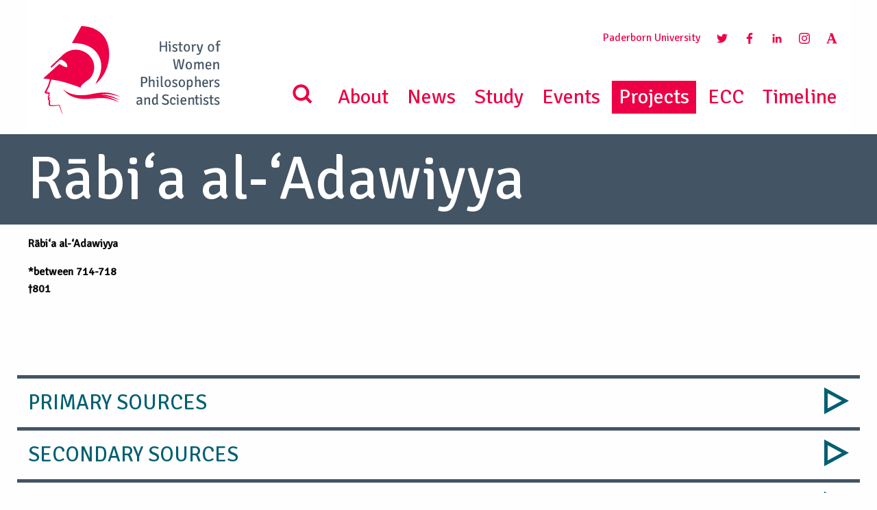

--- FILE ---
content_type: text/html; charset=UTF-8
request_url: https://historyofwomenphilosophers.org/project/directory-of-women-philosophers/rabia-al-adawiyya-714-717-718-801/
body_size: 18667
content:
<!doctype html>
<html>
<head>
    <meta charset="UTF-8" />
        <title>
                            Rābi‘a al-‘Adawiyya (714/717/718 — 801) - History of Women Philosophers and Scientists
                    </title>
	<link rel="canonical" href="https://historyofwomenphilosophers.org/project/directory-of-women-philosophers/rabia-al-adawiyya-714-717-718-801/">
	<meta name="description" content="...">
	<meta name="robots" content="index, follow, max-snippet:-1, max-image-preview:large, max-video-preview:-1">
    <meta name="viewport" content="width=device-width, initial-scale=1">
    	<meta property="og:locale" content="en_EN">
	<meta property="og:type" content="website">
	<meta property="og:title" content="Rābi‘a al-‘Adawiyya (714/717/718 — 801)">
	<meta property="og:description" content="...">
	<meta property="og:url" content="https://historyofwomenphilosophers.org/project/directory-of-women-philosophers/rabia-al-adawiyya-714-717-718-801/">
	<meta property="og:site_name" content="historyofwomenphilosophers.org">

			<meta property="og:image" content="https://historyofwomenphilosophers.org/wp-content/themes/yeopress/images/hwps-og.png" />
		<meta name="twitter:card" content="summary_large_image">
    <link rel="icon" href="https://historyofwomenphilosophers.org/wp-content/themes/yeopress/images/favicon.ico" type="image/x-icon">
	<link rel="preload" as="font" type="font/woff2" crossorigin href="//historyofwomenphilosophers.org/wp-content/themes/yeopress/vendor/font-awesome/fonts/fontawesome-webfont.woff2?v=4.7.0"/>
	<link
			rel="preload"
			as="image"
			href="https://historyofwomenphilosophers.org/wp-content/uploads/2021/06/202104_IAPH-Banner-BG-02-scaled.jpg"
			imagesrcset="https://historyofwomenphilosophers.org/wp-content/uploads/2021/06/202104_IAPH-Banner-BG-02-scaled.jpg 1536w, https://historyofwomenphilosophers.org/wp-content/uploads/2021/06/202104_IAPH-Banner-BG-02-scaled.jpg 2048w, https://historyofwomenphilosophers.org/wp-content/uploads/2021/06/202104_IAPH-Banner-BG-02-scaled.jpg 2560w"
			imagesizes="50vw"
	/>

<script type="text/javascript" defer>
  var _paq = _paq || [];
  /* tracker methods like "setCustomDimension" should be called before "trackPageView" */
  _paq.push(['trackPageView']);
  _paq.push(['enableLinkTracking']);
  (function() {
    var u="//piwik.uni-paderborn.de/";
    _paq.push(['setTrackerUrl', u+'piwik.php']);
    _paq.push(['setSiteId', '321']);
    var d=document, g=d.createElement('script'), s=d.getElementsByTagName('script')[0];
    g.type='text/javascript'; g.async=true; g.defer=true; g.src=u+'piwik.js'; s.parentNode.insertBefore(g,s);
  })();
</script>

    <meta name='robots' content='max-image-preview:large' />

            <script data-no-defer="1" data-ezscrex="false" data-cfasync="false" data-pagespeed-no-defer data-cookieconsent="ignore">
                var ctPublicFunctions = {"_ajax_nonce":"e31fa9b690","_rest_nonce":"c916358295","_ajax_url":"\/wp-admin\/admin-ajax.php","_rest_url":"https:\/\/historyofwomenphilosophers.org\/wp-json\/","data__cookies_type":"none","data__ajax_type":"rest","data__bot_detector_enabled":"1","data__frontend_data_log_enabled":1,"cookiePrefix":"","wprocket_detected":false,"host_url":"historyofwomenphilosophers.org","text__ee_click_to_select":"Click to select the whole data","text__ee_original_email":"The complete one is","text__ee_got_it":"Got it","text__ee_blocked":"Blocked","text__ee_cannot_connect":"Cannot connect","text__ee_cannot_decode":"Can not decode email. Unknown reason","text__ee_email_decoder":"CleanTalk email decoder","text__ee_wait_for_decoding":"The magic is on the way!","text__ee_decoding_process":"Please wait a few seconds while we decode the contact data."}
            </script>
        
            <script data-no-defer="1" data-ezscrex="false" data-cfasync="false" data-pagespeed-no-defer data-cookieconsent="ignore">
                var ctPublic = {"_ajax_nonce":"e31fa9b690","settings__forms__check_internal":"1","settings__forms__check_external":"1","settings__forms__force_protection":"0","settings__forms__search_test":"1","settings__forms__wc_add_to_cart":"0","settings__data__bot_detector_enabled":"1","settings__sfw__anti_crawler":0,"blog_home":"https:\/\/historyofwomenphilosophers.org\/","pixel__setting":"3","pixel__enabled":false,"pixel__url":null,"data__email_check_before_post":"1","data__email_check_exist_post":"0","data__cookies_type":"none","data__key_is_ok":true,"data__visible_fields_required":true,"wl_brandname":"Anti-Spam by CleanTalk","wl_brandname_short":"CleanTalk","ct_checkjs_key":341185848,"emailEncoderPassKey":"e425197003a16305e389ef437d746998","bot_detector_forms_excluded":"W10=","advancedCacheExists":false,"varnishCacheExists":false,"wc_ajax_add_to_cart":false}
            </script>
        <link rel='dns-prefetch' href='//fd.cleantalk.org' />
<link rel='dns-prefetch' href='//www.google.com' />

<link rel="alternate" type="application/rss+xml" title="Podcast Feed: Podcast (MP3 Feed)" href="https://historyofwomenphilosophers.org/feed/mp3/" />
<link rel="alternate" title="oEmbed (JSON)" type="application/json+oembed" href="https://historyofwomenphilosophers.org/wp-json/oembed/1.0/embed?url=https%3A%2F%2Fhistoryofwomenphilosophers.org%2Fproject%2Fdirectory-of-women-philosophers%2Frabia-al-adawiyya-714-717-718-801%2F" />
<link rel="alternate" title="oEmbed (XML)" type="text/xml+oembed" href="https://historyofwomenphilosophers.org/wp-json/oembed/1.0/embed?url=https%3A%2F%2Fhistoryofwomenphilosophers.org%2Fproject%2Fdirectory-of-women-philosophers%2Frabia-al-adawiyya-714-717-718-801%2F&#038;format=xml" />
<style id='wp-img-auto-sizes-contain-inline-css' type='text/css'>
img:is([sizes=auto i],[sizes^="auto," i]){contain-intrinsic-size:3000px 1500px}
/*# sourceURL=wp-img-auto-sizes-contain-inline-css */
</style>
<link rel='stylesheet' id='podlove-frontend-css-css' href='https://historyofwomenphilosophers.org/wp-content/plugins/podlove-podcasting-plugin-for-wordpress/css/frontend.css?ver=1.0' type='text/css' media='all' />
<link rel='stylesheet' id='podlove-admin-font-css' href='https://historyofwomenphilosophers.org/wp-content/plugins/podlove-podcasting-plugin-for-wordpress/css/admin-font.css?ver=4.3.2' type='text/css' media='all' />
<style id='wp-emoji-styles-inline-css' type='text/css'>

	img.wp-smiley, img.emoji {
		display: inline !important;
		border: none !important;
		box-shadow: none !important;
		height: 1em !important;
		width: 1em !important;
		margin: 0 0.07em !important;
		vertical-align: -0.1em !important;
		background: none !important;
		padding: 0 !important;
	}
/*# sourceURL=wp-emoji-styles-inline-css */
</style>
<link rel='stylesheet' id='wp-block-library-css' href='https://historyofwomenphilosophers.org/wp-includes/css/dist/block-library/style.min.css?ver=6.9' type='text/css' media='all' />
<style id='global-styles-inline-css' type='text/css'>
:root{--wp--preset--aspect-ratio--square: 1;--wp--preset--aspect-ratio--4-3: 4/3;--wp--preset--aspect-ratio--3-4: 3/4;--wp--preset--aspect-ratio--3-2: 3/2;--wp--preset--aspect-ratio--2-3: 2/3;--wp--preset--aspect-ratio--16-9: 16/9;--wp--preset--aspect-ratio--9-16: 9/16;--wp--preset--color--black: #000000;--wp--preset--color--cyan-bluish-gray: #abb8c3;--wp--preset--color--white: #ffffff;--wp--preset--color--pale-pink: #f78da7;--wp--preset--color--vivid-red: #cf2e2e;--wp--preset--color--luminous-vivid-orange: #ff6900;--wp--preset--color--luminous-vivid-amber: #fcb900;--wp--preset--color--light-green-cyan: #7bdcb5;--wp--preset--color--vivid-green-cyan: #00d084;--wp--preset--color--pale-cyan-blue: #8ed1fc;--wp--preset--color--vivid-cyan-blue: #0693e3;--wp--preset--color--vivid-purple: #9b51e0;--wp--preset--gradient--vivid-cyan-blue-to-vivid-purple: linear-gradient(135deg,rgb(6,147,227) 0%,rgb(155,81,224) 100%);--wp--preset--gradient--light-green-cyan-to-vivid-green-cyan: linear-gradient(135deg,rgb(122,220,180) 0%,rgb(0,208,130) 100%);--wp--preset--gradient--luminous-vivid-amber-to-luminous-vivid-orange: linear-gradient(135deg,rgb(252,185,0) 0%,rgb(255,105,0) 100%);--wp--preset--gradient--luminous-vivid-orange-to-vivid-red: linear-gradient(135deg,rgb(255,105,0) 0%,rgb(207,46,46) 100%);--wp--preset--gradient--very-light-gray-to-cyan-bluish-gray: linear-gradient(135deg,rgb(238,238,238) 0%,rgb(169,184,195) 100%);--wp--preset--gradient--cool-to-warm-spectrum: linear-gradient(135deg,rgb(74,234,220) 0%,rgb(151,120,209) 20%,rgb(207,42,186) 40%,rgb(238,44,130) 60%,rgb(251,105,98) 80%,rgb(254,248,76) 100%);--wp--preset--gradient--blush-light-purple: linear-gradient(135deg,rgb(255,206,236) 0%,rgb(152,150,240) 100%);--wp--preset--gradient--blush-bordeaux: linear-gradient(135deg,rgb(254,205,165) 0%,rgb(254,45,45) 50%,rgb(107,0,62) 100%);--wp--preset--gradient--luminous-dusk: linear-gradient(135deg,rgb(255,203,112) 0%,rgb(199,81,192) 50%,rgb(65,88,208) 100%);--wp--preset--gradient--pale-ocean: linear-gradient(135deg,rgb(255,245,203) 0%,rgb(182,227,212) 50%,rgb(51,167,181) 100%);--wp--preset--gradient--electric-grass: linear-gradient(135deg,rgb(202,248,128) 0%,rgb(113,206,126) 100%);--wp--preset--gradient--midnight: linear-gradient(135deg,rgb(2,3,129) 0%,rgb(40,116,252) 100%);--wp--preset--font-size--small: 13px;--wp--preset--font-size--medium: 20px;--wp--preset--font-size--large: 36px;--wp--preset--font-size--x-large: 42px;--wp--preset--spacing--20: 0.44rem;--wp--preset--spacing--30: 0.67rem;--wp--preset--spacing--40: 1rem;--wp--preset--spacing--50: 1.5rem;--wp--preset--spacing--60: 2.25rem;--wp--preset--spacing--70: 3.38rem;--wp--preset--spacing--80: 5.06rem;--wp--preset--shadow--natural: 6px 6px 9px rgba(0, 0, 0, 0.2);--wp--preset--shadow--deep: 12px 12px 50px rgba(0, 0, 0, 0.4);--wp--preset--shadow--sharp: 6px 6px 0px rgba(0, 0, 0, 0.2);--wp--preset--shadow--outlined: 6px 6px 0px -3px rgb(255, 255, 255), 6px 6px rgb(0, 0, 0);--wp--preset--shadow--crisp: 6px 6px 0px rgb(0, 0, 0);}:where(.is-layout-flex){gap: 0.5em;}:where(.is-layout-grid){gap: 0.5em;}body .is-layout-flex{display: flex;}.is-layout-flex{flex-wrap: wrap;align-items: center;}.is-layout-flex > :is(*, div){margin: 0;}body .is-layout-grid{display: grid;}.is-layout-grid > :is(*, div){margin: 0;}:where(.wp-block-columns.is-layout-flex){gap: 2em;}:where(.wp-block-columns.is-layout-grid){gap: 2em;}:where(.wp-block-post-template.is-layout-flex){gap: 1.25em;}:where(.wp-block-post-template.is-layout-grid){gap: 1.25em;}.has-black-color{color: var(--wp--preset--color--black) !important;}.has-cyan-bluish-gray-color{color: var(--wp--preset--color--cyan-bluish-gray) !important;}.has-white-color{color: var(--wp--preset--color--white) !important;}.has-pale-pink-color{color: var(--wp--preset--color--pale-pink) !important;}.has-vivid-red-color{color: var(--wp--preset--color--vivid-red) !important;}.has-luminous-vivid-orange-color{color: var(--wp--preset--color--luminous-vivid-orange) !important;}.has-luminous-vivid-amber-color{color: var(--wp--preset--color--luminous-vivid-amber) !important;}.has-light-green-cyan-color{color: var(--wp--preset--color--light-green-cyan) !important;}.has-vivid-green-cyan-color{color: var(--wp--preset--color--vivid-green-cyan) !important;}.has-pale-cyan-blue-color{color: var(--wp--preset--color--pale-cyan-blue) !important;}.has-vivid-cyan-blue-color{color: var(--wp--preset--color--vivid-cyan-blue) !important;}.has-vivid-purple-color{color: var(--wp--preset--color--vivid-purple) !important;}.has-black-background-color{background-color: var(--wp--preset--color--black) !important;}.has-cyan-bluish-gray-background-color{background-color: var(--wp--preset--color--cyan-bluish-gray) !important;}.has-white-background-color{background-color: var(--wp--preset--color--white) !important;}.has-pale-pink-background-color{background-color: var(--wp--preset--color--pale-pink) !important;}.has-vivid-red-background-color{background-color: var(--wp--preset--color--vivid-red) !important;}.has-luminous-vivid-orange-background-color{background-color: var(--wp--preset--color--luminous-vivid-orange) !important;}.has-luminous-vivid-amber-background-color{background-color: var(--wp--preset--color--luminous-vivid-amber) !important;}.has-light-green-cyan-background-color{background-color: var(--wp--preset--color--light-green-cyan) !important;}.has-vivid-green-cyan-background-color{background-color: var(--wp--preset--color--vivid-green-cyan) !important;}.has-pale-cyan-blue-background-color{background-color: var(--wp--preset--color--pale-cyan-blue) !important;}.has-vivid-cyan-blue-background-color{background-color: var(--wp--preset--color--vivid-cyan-blue) !important;}.has-vivid-purple-background-color{background-color: var(--wp--preset--color--vivid-purple) !important;}.has-black-border-color{border-color: var(--wp--preset--color--black) !important;}.has-cyan-bluish-gray-border-color{border-color: var(--wp--preset--color--cyan-bluish-gray) !important;}.has-white-border-color{border-color: var(--wp--preset--color--white) !important;}.has-pale-pink-border-color{border-color: var(--wp--preset--color--pale-pink) !important;}.has-vivid-red-border-color{border-color: var(--wp--preset--color--vivid-red) !important;}.has-luminous-vivid-orange-border-color{border-color: var(--wp--preset--color--luminous-vivid-orange) !important;}.has-luminous-vivid-amber-border-color{border-color: var(--wp--preset--color--luminous-vivid-amber) !important;}.has-light-green-cyan-border-color{border-color: var(--wp--preset--color--light-green-cyan) !important;}.has-vivid-green-cyan-border-color{border-color: var(--wp--preset--color--vivid-green-cyan) !important;}.has-pale-cyan-blue-border-color{border-color: var(--wp--preset--color--pale-cyan-blue) !important;}.has-vivid-cyan-blue-border-color{border-color: var(--wp--preset--color--vivid-cyan-blue) !important;}.has-vivid-purple-border-color{border-color: var(--wp--preset--color--vivid-purple) !important;}.has-vivid-cyan-blue-to-vivid-purple-gradient-background{background: var(--wp--preset--gradient--vivid-cyan-blue-to-vivid-purple) !important;}.has-light-green-cyan-to-vivid-green-cyan-gradient-background{background: var(--wp--preset--gradient--light-green-cyan-to-vivid-green-cyan) !important;}.has-luminous-vivid-amber-to-luminous-vivid-orange-gradient-background{background: var(--wp--preset--gradient--luminous-vivid-amber-to-luminous-vivid-orange) !important;}.has-luminous-vivid-orange-to-vivid-red-gradient-background{background: var(--wp--preset--gradient--luminous-vivid-orange-to-vivid-red) !important;}.has-very-light-gray-to-cyan-bluish-gray-gradient-background{background: var(--wp--preset--gradient--very-light-gray-to-cyan-bluish-gray) !important;}.has-cool-to-warm-spectrum-gradient-background{background: var(--wp--preset--gradient--cool-to-warm-spectrum) !important;}.has-blush-light-purple-gradient-background{background: var(--wp--preset--gradient--blush-light-purple) !important;}.has-blush-bordeaux-gradient-background{background: var(--wp--preset--gradient--blush-bordeaux) !important;}.has-luminous-dusk-gradient-background{background: var(--wp--preset--gradient--luminous-dusk) !important;}.has-pale-ocean-gradient-background{background: var(--wp--preset--gradient--pale-ocean) !important;}.has-electric-grass-gradient-background{background: var(--wp--preset--gradient--electric-grass) !important;}.has-midnight-gradient-background{background: var(--wp--preset--gradient--midnight) !important;}.has-small-font-size{font-size: var(--wp--preset--font-size--small) !important;}.has-medium-font-size{font-size: var(--wp--preset--font-size--medium) !important;}.has-large-font-size{font-size: var(--wp--preset--font-size--large) !important;}.has-x-large-font-size{font-size: var(--wp--preset--font-size--x-large) !important;}
/*# sourceURL=global-styles-inline-css */
</style>

<style id='classic-theme-styles-inline-css' type='text/css'>
/*! This file is auto-generated */
.wp-block-button__link{color:#fff;background-color:#32373c;border-radius:9999px;box-shadow:none;text-decoration:none;padding:calc(.667em + 2px) calc(1.333em + 2px);font-size:1.125em}.wp-block-file__button{background:#32373c;color:#fff;text-decoration:none}
/*# sourceURL=/wp-includes/css/classic-themes.min.css */
</style>
<link rel='stylesheet' id='cleantalk-public-css-css' href='https://historyofwomenphilosophers.org/wp-content/plugins/cleantalk-spam-protect/css/cleantalk-public.min.css?ver=6.70.1_1767883103' type='text/css' media='all' />
<link rel='stylesheet' id='cleantalk-email-decoder-css-css' href='https://historyofwomenphilosophers.org/wp-content/plugins/cleantalk-spam-protect/css/cleantalk-email-decoder.min.css?ver=6.70.1_1767883103' type='text/css' media='all' />
<link rel='stylesheet' id='contact-form-7-css' href='https://historyofwomenphilosophers.org/wp-content/plugins/contact-form-7/includes/css/styles.css?ver=6.1.4' type='text/css' media='all' />
<link rel='stylesheet' id='secure-copy-content-protection-public-css' href='https://historyofwomenphilosophers.org/wp-content/plugins/secure-copy-content-protection/public/css/secure-copy-content-protection-public.css?ver=4.9.6' type='text/css' media='all' />
<link rel='stylesheet' id='fancybox_css-css' href='https://historyofwomenphilosophers.org/wp-content/themes/yeopress/vendor/fancybox/dist/jquery.fancybox.min.css?ver=6.9' type='text/css' media='all' />
<link rel='stylesheet' id='leaflet-css' href='https://historyofwomenphilosophers.org/wp-content/themes/yeopress/css/leaflet/leaflet.css?ver=6.9' type='text/css' media='all' />
<link rel='stylesheet' id='markers-css' href='https://historyofwomenphilosophers.org/wp-content/themes/yeopress/css/markers.css?ver=6.9' type='text/css' media='all' />
<link rel='stylesheet' id='pagination_css-css' href='https://historyofwomenphilosophers.org/wp-content/themes/yeopress/css/pagination_css.css?ver=6.9' type='text/css' media='all' />
<link rel='stylesheet' id='global-css' href='https://historyofwomenphilosophers.org/wp-content/themes/yeopress/css/build/global.81e0664e.css?ver=6.9' type='text/css' media='all' />
<link rel='stylesheet' id='tablepress-default-css' href='https://historyofwomenphilosophers.org/wp-content/plugins/tablepress/css/build/default.css?ver=3.2.6' type='text/css' media='all' />
<script type="text/javascript" src="https://historyofwomenphilosophers.org/wp-content/plugins/cleantalk-spam-protect/js/apbct-public-bundle_full-protection.min.js?ver=6.70.1_1767883103" id="apbct-public-bundle_full-protection.min-js-js"></script>
<script type="text/javascript" src="https://fd.cleantalk.org/ct-bot-detector-wrapper.js?ver=6.70.1" id="ct_bot_detector-js" defer="defer" data-wp-strategy="defer"></script>
<script type="text/javascript" src="https://historyofwomenphilosophers.org/wp-content/plugins/podlove-web-player/web-player/embed.js?ver=5.9.2" id="podlove-web-player-player-js"></script>
<script type="text/javascript" src="https://historyofwomenphilosophers.org/wp-content/plugins/podlove-web-player/js/cache.js?ver=5.9.2" id="podlove-web-player-player-cache-js"></script>
<script type="text/javascript" src="https://historyofwomenphilosophers.org/wp-content/themes/yeopress/vendor/jquery/dist/jquery.min.js?ver=6.9" id="jquery-js"></script>
<script type="text/javascript" src="https://www.google.com/recaptcha/api.js?onload=onloadCallback&amp;render=explicit&amp;ver=1" id="recaptcha-js"></script>
<script type="text/javascript" src="https://historyofwomenphilosophers.org/wp-content/themes/yeopress/js/additional/leaflet.js?ver=1" id="leaflet-js"></script>
<script type="text/javascript" src="https://historyofwomenphilosophers.org/wp-content/themes/yeopress/js/additional/markers.js?ver=1" id="markers-js"></script>
<link rel="https://api.w.org/" href="https://historyofwomenphilosophers.org/wp-json/" /><link rel="alternate" title="JSON" type="application/json" href="https://historyofwomenphilosophers.org/wp-json/wp/v2/pages/11842" /><link rel="canonical" href="https://historyofwomenphilosophers.org/project/directory-of-women-philosophers/rabia-al-adawiyya-714-717-718-801/" />
<link rel='shortlink' href='https://historyofwomenphilosophers.org/?p=11842' />
<meta name="tec-api-version" content="v1"><meta name="tec-api-origin" content="https://historyofwomenphilosophers.org"><link rel="alternate" href="https://historyofwomenphilosophers.org/wp-json/tribe/events/v1/" /><meta name="generator" content="Powered by Slider Revolution 6.7.40 - responsive, Mobile-Friendly Slider Plugin for WordPress with comfortable drag and drop interface." />
<script>function setREVStartSize(e){
			//window.requestAnimationFrame(function() {
				window.RSIW = window.RSIW===undefined ? window.innerWidth : window.RSIW;
				window.RSIH = window.RSIH===undefined ? window.innerHeight : window.RSIH;
				try {
					var pw = document.getElementById(e.c).parentNode.offsetWidth,
						newh;
					pw = pw===0 || isNaN(pw) || (e.l=="fullwidth" || e.layout=="fullwidth") ? window.RSIW : pw;
					e.tabw = e.tabw===undefined ? 0 : parseInt(e.tabw);
					e.thumbw = e.thumbw===undefined ? 0 : parseInt(e.thumbw);
					e.tabh = e.tabh===undefined ? 0 : parseInt(e.tabh);
					e.thumbh = e.thumbh===undefined ? 0 : parseInt(e.thumbh);
					e.tabhide = e.tabhide===undefined ? 0 : parseInt(e.tabhide);
					e.thumbhide = e.thumbhide===undefined ? 0 : parseInt(e.thumbhide);
					e.mh = e.mh===undefined || e.mh=="" || e.mh==="auto" ? 0 : parseInt(e.mh,0);
					if(e.layout==="fullscreen" || e.l==="fullscreen")
						newh = Math.max(e.mh,window.RSIH);
					else{
						e.gw = Array.isArray(e.gw) ? e.gw : [e.gw];
						for (var i in e.rl) if (e.gw[i]===undefined || e.gw[i]===0) e.gw[i] = e.gw[i-1];
						e.gh = e.el===undefined || e.el==="" || (Array.isArray(e.el) && e.el.length==0)? e.gh : e.el;
						e.gh = Array.isArray(e.gh) ? e.gh : [e.gh];
						for (var i in e.rl) if (e.gh[i]===undefined || e.gh[i]===0) e.gh[i] = e.gh[i-1];
											
						var nl = new Array(e.rl.length),
							ix = 0,
							sl;
						e.tabw = e.tabhide>=pw ? 0 : e.tabw;
						e.thumbw = e.thumbhide>=pw ? 0 : e.thumbw;
						e.tabh = e.tabhide>=pw ? 0 : e.tabh;
						e.thumbh = e.thumbhide>=pw ? 0 : e.thumbh;
						for (var i in e.rl) nl[i] = e.rl[i]<window.RSIW ? 0 : e.rl[i];
						sl = nl[0];
						for (var i in nl) if (sl>nl[i] && nl[i]>0) { sl = nl[i]; ix=i;}
						var m = pw>(e.gw[ix]+e.tabw+e.thumbw) ? 1 : (pw-(e.tabw+e.thumbw)) / (e.gw[ix]);
						newh =  (e.gh[ix] * m) + (e.tabh + e.thumbh);
					}
					var el = document.getElementById(e.c);
					if (el!==null && el) el.style.height = newh+"px";
					el = document.getElementById(e.c+"_wrapper");
					if (el!==null && el) {
						el.style.height = newh+"px";
						el.style.display = "block";
					}
				} catch(e){
					console.log("Failure at Presize of Slider:" + e)
				}
			//});
		  };</script>

			<link rel='stylesheet' id='rs-plugin-settings-css' href='//historyofwomenphilosophers.org/wp-content/plugins/revslider/sr6/assets/css/rs6.css?ver=6.7.40' type='text/css' media='all' />
<style id='rs-plugin-settings-inline-css' type='text/css'>
#rs-demo-id {}
/*# sourceURL=rs-plugin-settings-inline-css */
</style>
</head>

	<body class="wp-singular page-template page-template-page page-template-page-php page page-id-11842 page-child parent-pageid-7465 wp-theme-yeopress wp-child-theme-yeopress-child tribe-no-js free" data-template="base.twig">

        <div class="off-canvas-wrapper">
            <div class="off-canvas-wrapper-inner" data-off-canvas-wrapper>
                <div class="off-canvas-content" data-off-canvas-content>

                    <header class="header">
                                                    <div class="navigation">

<!----------------------------------------------------------------------------------------------------------------------
DESKTOP MENÜ
-------------------------------------------------------------------------------------------------------------------- -->
    <div class="hide-for-small-only hide-for-tablet-only">
       <div class="top-bar " id="example-menu">
            <div class="top-bar-left">
                    <a class="" href="https://historyofwomenphilosophers.org" rel="home"><img src="https://historyofwomenphilosophers.org/wp-content/themes/yeopress/images/logo.svg" style="height:180px" alt="History of Women Philosophers and Scientists"></a>
            </div>

            <div class="">
                <ul class="rechts social">
                    <li class="submenu_item"><a href="http://www.uni-paderborn.de/" target="_blank">Paderborn University</a> </li>
                    <li class="submenu_item"><a href="https://twitter.com/CenterHWPS" target="_blank"><img src="https://historyofwomenphilosophers.org/wp-content/themes/yeopress/images/twitter_rgb.svg" class="menu_icon"></a></li>
                    <li class="submenu_item"><a href="https://www.facebook.com/CenterHWPS" target="_blank"><img src="https://historyofwomenphilosophers.org/wp-content/themes/yeopress/images/facebook_rgb.svg" class="menu_icon"></a></li>
                    <li class="submenu_item"><a href="https://www.linkedin.com/groups/4651824/profile" target="_blank"><img src="https://historyofwomenphilosophers.org/wp-content/themes/yeopress/images/linkedin_rgb.svg" class="menu_icon"></a></li>
                    <li class="submenu_item"><a href="https://www.instagram.com/historywomenphilosophers/" target="_blank"><img src="https://historyofwomenphilosophers.org/wp-content/themes/yeopress/images/instagram_negative.svg" class="menu_icon"></a></li>
                    <li class="submenu_item"><a href="https://fuchssteiner.academia.edu/HistoryofWomenPhilosophersandScientists" target="_blank"><img src="https://historyofwomenphilosophers.org/wp-content/themes/yeopress/images/academia_rgb.svg" class="menu_icon"></a></li>
                </ul>
                <ul class="main_menu rechts">
                    <li class="submenu_item fi-magnifying-glass"><img src="https://historyofwomenphilosophers.org/wp-content/themes/yeopress/images/search_rgb.svg" height="50" width="50"></li>
                                            <li class="nav-item  menu-item menu-item-type-post_type menu-item-object-page menu-item-183">
                            <a href="https://historyofwomenphilosophers.org/about/" target="_self">About</a>
                                                    </li>
                                            <li class="nav-item  menu-item menu-item-type-post_type menu-item-object-page menu-item-28">
                            <a href="https://historyofwomenphilosophers.org/news/" target="_self">News</a>
                                                    </li>
                                            <li class="nav-item  menu-item menu-item-type-post_type menu-item-object-page menu-item-31">
                            <a href="https://historyofwomenphilosophers.org/study/" target="_self">Study</a>
                                                    </li>
                                            <li class="nav-item  menu-item menu-item-type-post_type menu-item-object-page menu-item-184">
                            <a href="https://historyofwomenphilosophers.org/events/" target="_self">Events</a>
                                                    </li>
                                            <li class="nav-item  menu-item menu-item-type-post_type menu-item-object-page current-page-ancestor menu-item-7472">
                            <a href="https://historyofwomenphilosophers.org/project/" target="_self">Projects</a>
                                                    </li>
                                            <li class="nav-item  menu-item menu-item-type-custom menu-item-object-custom menu-item-12784">
                            <a href="https://historyofwomenphilosophers.org/ecc/" target="_self">ECC</a>
                                                    </li>
                                            <li class="nav-item  menu-item menu-item-type-custom menu-item-object-custom menu-item-12785">
                            <a href="https://historyofwomenphilosophers.org/timeline/" target="_self">Timeline</a>
                                                    </li>
                                    </ul>
            </div>
        </div>

    </div>


<!------------------------------------------------------------------------------------------------------------------------
TABLET MENÜ
-------------------------------------------------------------------------------------------------------------------- -->

    <div class="show-for-tablet hide-for-small-only hide-for-medium show-for-touch" id="example-menu">
        <div class="row">
            <div class="medium-3 column">
                <div class="top-bar-left">
                    <a class="logo_sm" href="https://historyofwomenphilosophers.org" rel="home"><img src="https://historyofwomenphilosophers.org/wp-content/themes/yeopress/images/logo.svg" alt="History of Women Philosophers and Scientists"></a>
                </div>
            </div>
            <div class="medium-3 column">
                <span class="menu_position"><a href="http://www.uni-paderborn.de/" target="_blank">Paderborn University</a><br>
                    <span class="menu_text"> MENU <img src="https://historyofwomenphilosophers.org/wp-content/themes/yeopress/images/menu.svg" class="menu-balken"></span></span>
            </div>
        </div>

        <div class="menu_small_">

            <ul class="menu vertical">
                <li class="submenu_item fi-magnifying-glass"><img src="https://historyofwomenphilosophers.org/wp-content/themes/yeopress/images/search_rgb.svg" height="50" width="50"></li>
                                    <li class="nav-item  menu-item menu-item-type-post_type menu-item-object-page menu-item-183">
                        <a href="https://historyofwomenphilosophers.org/about/" target="_self">About</a>
                                            </li>
                                    <li class="nav-item  menu-item menu-item-type-post_type menu-item-object-page menu-item-28">
                        <a href="https://historyofwomenphilosophers.org/news/" target="_self">News</a>
                                            </li>
                                    <li class="nav-item  menu-item menu-item-type-post_type menu-item-object-page menu-item-31">
                        <a href="https://historyofwomenphilosophers.org/study/" target="_self">Study</a>
                                            </li>
                                    <li class="nav-item  menu-item menu-item-type-post_type menu-item-object-page menu-item-184">
                        <a href="https://historyofwomenphilosophers.org/events/" target="_self">Events</a>
                                            </li>
                                    <li class="nav-item  menu-item menu-item-type-post_type menu-item-object-page current-page-ancestor menu-item-7472">
                        <a href="https://historyofwomenphilosophers.org/project/" target="_self">Projects</a>
                                            </li>
                                    <li class="nav-item  menu-item menu-item-type-custom menu-item-object-custom menu-item-12784">
                        <a href="https://historyofwomenphilosophers.org/ecc/" target="_self">ECC</a>
                                            </li>
                                    <li class="nav-item  menu-item menu-item-type-custom menu-item-object-custom menu-item-12785">
                        <a href="https://historyofwomenphilosophers.org/timeline/" target="_self">Timeline</a>
                                            </li>
                            </ul>
            <hr>
            <ul>
                <li class="submenu_item"><a href="https://twitter.com/CenterHWPS" target="_blank"><img src="https://historyofwomenphilosophers.org/wp-content/themes/yeopress/images/twitter_rgb.svg" class="menu_icon"></a></li>
                <li class="submenu_item"><a href="https://www.facebook.com/CenterHWPS" target="_blank"><img src="https://historyofwomenphilosophers.org/wp-content/themes/yeopress/images/facebook_rgb.svg" class="menu_icon"></a></li>
                <li class="submenu_item"><a href="https://www.linkedin.com/groups/4651824/profile" target="_blank"><img src="https://historyofwomenphilosophers.org/wp-content/themes/yeopress/images/linkedin_rgb.svg" class="menu_icon"></a></li>
                <li class="submenu_item"><a href="https://www.instagram.com/historywomenphilosophers/" target="_blank"><img src="https://historyofwomenphilosophers.org/wp-content/themes/yeopress/images/instagram_negative.svg" class="menu_icon"></a></li>
                <li class="submenu_item"><a href="https://fuchssteiner.academia.edu/HistoryofWomenPhilosophersandScientists" target="_blank"><img src="https://historyofwomenphilosophers.org/wp-content/themes/yeopress/images/academia_rgb.svg" class="menu_icon"></a></li>
            </ul>

        </div>

    </div>



<!------------------------------------------------------------------------------------------------------------------------
SMARTPHONE MENÜ
-------------------------------------------------------------------------------------------------------------------- -->

    <div class="hide-for-medium show-for-touch" id="example-menu">
        <div class="row">
            <div class="small-6 column">
                <div class="top-bar-left">
                    <a class="logo_sm" href="https://historyofwomenphilosophers.org" rel="home"><img src="https://historyofwomenphilosophers.org/wp-content/themes/yeopress/images/logo_short.svg" alt="History of Women Philosophers and Scientists"></a>
                </div>
            </div>
            <div class="small-6 column">
                   <img src="https://historyofwomenphilosophers.org/wp-content/themes/yeopress/images/menu.svg" class="menu-balken ">
            </div>
        </div>


        <div class="menu_small">

        <ul class="menu vertical">
            <li class="submenu_item fi-magnifying-glass"><img src="https://historyofwomenphilosophers.org/wp-content/themes/yeopress/images/search_rgb.svg" height="50" width="50"></li>
                            <li class="nav-item  menu-item menu-item-type-post_type menu-item-object-page menu-item-183">
                    <a href="https://historyofwomenphilosophers.org/about/" target="_self">About</a>
                                    </li>
                            <li class="nav-item  menu-item menu-item-type-post_type menu-item-object-page menu-item-28">
                    <a href="https://historyofwomenphilosophers.org/news/" target="_self">News</a>
                                    </li>
                            <li class="nav-item  menu-item menu-item-type-post_type menu-item-object-page menu-item-31">
                    <a href="https://historyofwomenphilosophers.org/study/" target="_self">Study</a>
                                    </li>
                            <li class="nav-item  menu-item menu-item-type-post_type menu-item-object-page menu-item-184">
                    <a href="https://historyofwomenphilosophers.org/events/" target="_self">Events</a>
                                    </li>
                            <li class="nav-item  menu-item menu-item-type-post_type menu-item-object-page current-page-ancestor menu-item-7472">
                    <a href="https://historyofwomenphilosophers.org/project/" target="_self">Projects</a>
                                    </li>
                            <li class="nav-item  menu-item menu-item-type-custom menu-item-object-custom menu-item-12784">
                    <a href="https://historyofwomenphilosophers.org/ecc/" target="_self">ECC</a>
                                    </li>
                            <li class="nav-item  menu-item menu-item-type-custom menu-item-object-custom menu-item-12785">
                    <a href="https://historyofwomenphilosophers.org/timeline/" target="_self">Timeline</a>
                                    </li>
                    </ul>
        <hr>
        <ul>
            <li class="submenu_item"><a href="http://www.uni-paderborn.de/" target="_blank">Paderborn University</a> </li>
            <li class="submenu_item"><a href="https://twitter.com/CenterHWPS" target="_blank"><img src="https://historyofwomenphilosophers.org/wp-content/themes/yeopress/images/twitter_rgb.svg" class="menu_icon"></a></li>
            <li class="submenu_item"><a href="https://www.facebook.com/CenterHWPS" target="_blank"><img src="https://historyofwomenphilosophers.org/wp-content/themes/yeopress/images/facebook_rgb.svg" class="menu_icon"></a></li>
            <li class="submenu_item"><a href="https://www.linkedin.com/groups/4651824/profile" target="_blank"><img src="https://historyofwomenphilosophers.org/wp-content/themes/yeopress/images/linkedin_rgb.svg" class="menu_icon"></a></li>
            <li class="submenu_item"><a href="https://www.instagram.com/historywomenphilosophers/" target="_blank"><img src="https://historyofwomenphilosophers.org/wp-content/themes/yeopress/images/instagram_negative.svg" class="menu_icon"></a></li>
            <li class="submenu_item"><a href="https://fuchssteiner.academia.edu/HistoryofWomenPhilosophersandScientists" target="_blank"><img src="https://historyofwomenphilosophers.org/wp-content/themes/yeopress/images/academia_rgb.svg" class="menu_icon"></a></li>
        </ul>

    </div>

    </div>

</div>

                                                        
                                                <div class="search--form">
                                    <form role="search" method="get" id="searchform" action="https://historyofwomenphilosophers.org">
                                        <div class="row">
                                        <div class="column medium-12">
                                            <input type="text" value="" name="s" id="s" placeholder="Search for..." width="100%"/>
                                        </div>

                                        </div>
                                    </form>
                        </div>

                    </header>

                        <div class="titlebar mb">
        <div class="row">
            Rābi‘a al-‘Adawiyya
        </div>
    </div>
    
        <section class="free_section">
                        <div class="row ">
                                        <div class="row">
                    </div>

                    <div class="row">
                                    <div class="large-12 medium-12 small-12 text">
                        <p><strong>Rābi‘a al-‘Adawiyya</strong></p>
<p><strong>*between 714-718</strong><br />
<strong>†801</strong></p>
<p>&nbsp;</p>

                    </div>
                            </div>
        
                                            <div class="row">
                    </div>

        
                    <div class="row">
                <ul class="accordion" data-accordion data-allow-all-closed="true" data-deep-link="true">
                                        
                                                    <li class="accordion-item" data-accordion-item>
                        
                            <a href="#" class="accordion-title">Primary Sources</a>

                            <div class="accordion-content" data-tab-content>
                                <p>Attar, Farid Ud-Din. 1984. The conference of the birds. Trans. Afkham Darbandi and Dick Davis. New York: Penguin Books.</p>
<p>Badawī, ‘Abd al-Rahmān. 1962. Shahīdat al-‘ishq al-ilāhī. Cairo: Maktaba al-Nahḍa al-Miṣriyya.</p>
<p>Camus, Jean-Pierre. 1641. La Caritee, ou le pourtraict de la vraye Charite. Paris: R. Bertault.</p>
<p>Al-Ghazzālī, Abū Hāmid. 1968. Iḥyā’ ‘ulum al-dīn, Vol. 4. Cairo.</p>
<p>Ghazzālī, Aḥmad. 1986. Sawānih: Inspirations from the world of pure spirits, the oldest Persian Sufi treatise on love. Trans. Nasrollah Pourjavady. London: KPI.</p>
<p>–––––. 2011. Love, longing, intimacy, and contentment = Kitāb al-maḥabba wa’l-shawq wa’l-uns wa’l-riḍā: Book XXXVI of the revival of the religious sciences, Iḥyā’ ‘ulūm al-dīn. Trans. Eric Ormsby. Cambridge: The Islamic Texts Society.</p>
<p>al-Jāḥiẓ. 1980. The Epistle on the singing girls of Jāḥiẓ. Trans. A.F.L. Beeston. Warminster: Aris &amp; Phillips, Ltd.</p>
<p>Joinville, Jean sire de. 1874. Histoire de Saint Louis: Credo et lettre a Louis X. Trans. M. Natalis de Wailly, Paris: Librairie de Firmin Didot.</p>
<p>ās-Sulamī, Abū ‘Abd ar-Raḥmān. 1999. Early Sufi women: Dhikr al-niswa al-muta‘abbidāt al-ṣūfiyyāt. Trans. Rkia E. Cornell. Louisville: Fons Vitae.</p>

                            </div>
                        </li>
                                        
                                                    <li class="accordion-item" data-accordion-item>
                        
                            <a href="#" class="accordion-title">Secondary Sources</a>

                            <div class="accordion-content" data-tab-content>
                                <p>Abrahamov, Binyamin. 2008. Ishq. In Encyclopedia of love in world religions, vol. 1, ed. Greenberg Yudit Kornberg, 331–333. Santa Barbara: ABC-CLIO.</p>
<p>Albertini, Tamara. 2017. Meanings, Words, and Names: Rābi‘a’s Mystical Dance of the Letters. In Ineffability: An Exercise in Comparative Philosophy of Religion, edited by Timothy D. Knepper and Leah E. Kalmanson . 219-243. Springer International Publishing.</p>
<p>Anawati, G.-C., and Louis Gardet. 1961. Mystique musulmane. Aspects et tendances –expériences et techniques. Paris: J. Vrin.</p>
<p>Baldick, Julian. 1990. The legend of Rābi‘a of Baṣra: Christian antecedents, Muslim counterparts. Religion 19: 233–247.</p>
<p>Derin, Süleyman. 2008. Love in Sufism: From Rabia to Ibn al-Farid. Istanbul: Insan Publications.</p>
<p>Elias, Jamal. 1988. The female and the feminine in Islamic feminism. Muslim World 78 (3–4): 209–224. 13 242</p>
<p>Ernst, Carl. 1993. The stages of love in early Persian Sufism, from Rābi‘a to Ruzbihān. In Classical Persian Sufism: From its origins to Rūmī, ed. Leonard Lewisohn, 435–455. New York: Khaniqahi Nimatullahi Publications.</p>
<p>Gloton, Maurice. 2000. The Quranic inspiration of Ibn ‘Arabi’s vocabulary of love: Etymological links and doctrinal development. Journal of the Muhyiddin Ibn ‘Arabi society XXVII: 37–52.</p>
<p>Griffen, Lois Anita. 1972. Theory of profane love among the Arabs: The development of the genre. New York: New York University Press.</p>
<p>Harvey, Steven. 1997. The meaning of terms designating love in Judaeo-Arabic thought and some remarks on the Judaeo-Arabic interpretation of Maimonides. In Judaeo-Arabic studies: Proceedings of the founding conference of the society of Judaeo-Arabic studies, ed. Norman Golb, 175–196. Amsterdam: Harwood Academic Publishers.</p>
<p>Helm, Barbara Lois. 1994. Rabi‘ah as mystic, Muslim, and woman. Annual Review of Women in World Religions 3: 1–87.</p>
<p>Kchouk, Khedija. 2012. L’héritage du soufisme dans la poétique arabe contemporaine. PhD diss, University of Strasbourg. Retrieved from https://halshs.archives-ouvertes.fr/tel-00762584/ document.</p>
<p>––––– 2013. Poésie et féminité dans l’expérience spirituelle de Rābi’a al-‘Adawiyya, m. 135H/752. Le courrier du GERI, recherches d’Islamologie 2, NS. Retrieved from http:// www.lecourrierdugeri.org/k-kchouk-po%C3%A9sie-et-f%C3%A9minit%C3%A9-danslexp%C3%A9rience-spirituelle-de-rab%C3%AE-a-al-adawiyya/.</p>
<p>Lewisohn, Leonard. 2014. Sufism’s religion of love, from Rābi‘a to Ibn ‘Arabī. In The Cambridge companion to Sufism, ed. Lloyd Ridgeon, 150–180. Cambridge: Cambridge University Press.</p>
<p>Lumbard, Joseph E.B. 2007. From Ḥubb to ‘Ishq: The development of love in early Sufism. Journal of Islamic Studies 18(3): 345–385.</p>
<p>Massignon, Louis. 1922. Essai sur les origines du lexique technique de la mystique musulmane. Paris: Paul Geuthner.</p>
<p>Nurbakhsh, Javad. 1990. Sufi women. revised ed. New York: Khaniqahi Nimatullahi Publications. El</p>
<p>Sells, Michael. 1996. Rabi’a: Her words and life in ‘Attar’s Memorial of the Friends of God. Trans. Paul Losensky and Michael Sells. In Early Islamic mysticism: Sufi, Qur’an, mi‘raj, poetic and theological writings, ed. Michael Sells, 151–170. Mawhaw: Paulist Press.</p>
<p>Silvers, Laurie. 2015. Early pious, mystic Sufi women. In The Cambridge companion to Sufism, ed. Lloyd Ridgeon, 24–52. Cambridge: Cambridge University Press.</p>
<p>Smith, Margaret. 1994. Rābi‘a: The life &amp; work of Rābi‘a and other women mystics in Islam. Oxford: Oneworld.</p>
<p>Upton, Charles. 1988. Doorkeeper of the heart: Versions of Rabi‘a. Putney: Threshold Books.</p>
<p>Van Gelder, Geert. Jan. 1993. Rābi‘a’s poem on the two kinds of love: A mystification? In Verse and the fair sex: Studies in Arabic poetry and the representation of women in Arabic literature, ed. Frederick de Jong, 66–76. Utrecht: M. Th. Houtsma Stichting.</p>

                            </div>
                        </li>
                                        
                                                    <li class="accordion-item" data-accordion-item>
                        
                            <a href="#" class="accordion-title">Online Sources</a>

                            <div class="accordion-content" data-tab-content>
                                
                            </div>
                        </li>
                                                        </ul>
            </div>
                                            <div class="row">
                    </div>

                    <div class="row">
                                    <div class="large-12 medium-12 small-12 text">
                        <p style="text-align: center;"><a href="https://historyofwomenphilosophers.org/projects-2-0/directory-of-women-philosophers/">Back to the Directory</a></p>

                    </div>
                            </div>
        
            </div>        </section>


                                            <footer class="footer">
                            <!-- Back to Top -->
    <div class="row">
        <div class="medium-4 medium-offset-4 column">

            <div class=" text-center column">
                <div class="back_to_top">Back to top &nbsp;<i class="fa fa-caret-up" aria-hidden="true"></i></div>
            </div>
        </div>
    </div>


        <div class="row">
            <div class="medium-4 medium-offset-4 column">
                <div class=" text-center column">
                    <div class="share"><img src="https://historyofwomenphilosophers.org/wp-content/themes/yeopress/images/share.svg" class="share_icon">share this page</div>
                </div>
            </div>
        </div>
    <div class="row">
        <div class="medium-4 medium-offset-4 columns">
            <div class="text-center">
                <ul class="footer_social">
                    <li class="submenu_item"><a href="https://twitter.com/CenterHWPS"><img src="https://historyofwomenphilosophers.org/wp-content/themes/yeopress/images/twitter_rgb.svg" class="menu_icon_footer"></a></li>
                    <li class="submenu_item"><a href="https://www.facebook.com/CenterHWPS"><img src="https://historyofwomenphilosophers.org/wp-content/themes/yeopress/images/facebook_rgb.svg" class="menu_icon_footer"></a></li>
                    <li class="submenu_item"><a href="https://www.linkedin.com/groups/4651824/profile"><img src="https://historyofwomenphilosophers.org/wp-content/themes/yeopress/images/linkedin_rgb.svg" class="menu_icon_footer"></a></li>
                                        <li class="submenu_item"><a href="https://fuchssteiner.academia.edu/HistoryofWomenPhilosophersandScientists"><img src="https://historyofwomenphilosophers.org/wp-content/themes/yeopress/images/academia_rgb.svg" class="menu_icon_footer"></a></li>
                </ul>
            </div>
        </div>
    </div>



<!-- Footer -->
<div class="footer_text">
    <div class="row">
        <div class="medium-3 column">
           <p>© 2025</p>
<p>History of Women Philosophers and Scientists</p>
<p><a href="https://historyofwomenphilosophers.org/privacy-policy/"><strong>PRIVACY POLICY</strong></a></p>
<p><strong><a href="https://historyofwomenphilosophers.org/about/newsletter/" target="_blank" rel="noopener noreferrer">NEWSLETTER</a></strong></p>
<p><strong><a href="http://www.uni-paderborn.de/impressum/">IMPRESSUM</a></strong></p>
<p><strong><a href="mailto:contact@historyofwomenphilosophers.org">CONTACT</a></strong></p>

        </div>
        <div class="medium-3 column">
            <p><strong>PROJECT DIRECTOR</strong></p>
<p>Prof. Dr. Ruth Edith Hagengruber<br />
Paderborn University<br />
Germany</p>
<p><strong>PROJECT ADVISOR (2016-2019)<br />
</strong></p>
<p>Prof. Dr. Mary Ellen Waithe,<br />
Cleveland State University, USA</p>
<p>&nbsp;</p>

        </div>
        <div class="medium-3 column">
            <p><strong>LOCAL ADDRESS</strong></p>
<p>Center for the History of Women Philosophers and Scientists</p>
<p>Technologiepark 8,<br />
33098 Paderborn</p>
<p>Germany</p>

        </div>
        <div class="medium-3 column">
            <p><strong>POSTAL ADDRESS</strong></p>
<p>Center for the History of Women Philosophers and Scientists<br />
Paderborn University</p>
<p>Warburger Str. 100<br />
33098 Paderborn</p>
<p>Germany</p>

        </div>
    </div>
 </div>


 



<!-- SOCIAL-MEDIA POPUP  DESKTOP-->
<div class="popup_share">

        <div class="row social-share hide-for-small-only">
        <div class="popup_header">
            <div class="medium-8 columns"><img src="https://historyofwomenphilosophers.org/wp-content/themes/yeopress/images/share.svg" class="share_icon_header"> <span class="share_header_text">Share this page</span></div><div class="medium-4 columns"><span class="close_popup"><img src="https://historyofwomenphilosophers.org/wp-content/themes/yeopress/images/share_close.svg" class="close_icon_header"></span></div>
        </div>
        <div class="popup_content">
            <div class="medium-4 columns popup_content_label">Copy this link</div>
            <div class="medium-8 columns popup_content_label p_l_10">Share this link</div>
            <div class="medium-4 columns share_input_link_div">
                <input type="text" class="share_input_link" value="https://historyofwomenphilosophers.org/project/directory-of-women-philosophers/rabia-al-adawiyya-714-717-718-801/">
            </div>
            <div class="medium-8 columns share_social_div">
					<a class="share_social_icon" href="https://www.facebook.com/sharer/sharer.php?u=https://historyofwomenphilosophers.org/project/directory-of-women-philosophers/rabia-al-adawiyya-714-717-718-801/&quote=Rābi‘a al-‘Adawiyya (714/717/718 — 801) %2D ..." title="Share on Facebook" target="_blank">
						<img src="https://historyofwomenphilosophers.org/wp-content/themes/yeopress/images/share_facebook.svg" class="menu_icon_share">
					</a>
                    <a class="share_social_icon" href="https://twitter.com/intent/tweet?url=https://historyofwomenphilosophers.org/project/directory-of-women-philosophers/rabia-al-adawiyya-714-717-718-801/&text=Rābi‘a al-‘Adawiyya (714/717/718 — 801) %2D ..." title="Share on Twitter" target="_blank">
                        <img src="https://historyofwomenphilosophers.org/wp-content/themes/yeopress/images/share_twitter.svg" class="menu_icon_share">
                    </a>
					<a class="share_social_icon" href="whatsapp://send?text=https://historyofwomenphilosophers.org/project/directory-of-women-philosophers/rabia-al-adawiyya-714-717-718-801/" title="Share on WhatsApp" target="_blank">
						<img src="https://historyofwomenphilosophers.org/wp-content/themes/yeopress/images/share_whatsapp.svg" class="menu_icon_share">
					</a>
                    <a class="share_social_icon" href="https://www.linkedin.com/shareArticle?mini=true&url=https://historyofwomenphilosophers.org/project/directory-of-women-philosophers/rabia-al-adawiyya-714-717-718-801/&title=Rābi‘a al-‘Adawiyya (714/717/718 — 801)&summary=&source=" title="Share on LinkedIn" target="_blank">
                        <img src="https://historyofwomenphilosophers.org/wp-content/themes/yeopress/images/share_linkedin.svg" class="menu_icon_share">
                    </a>
            </div>
			<div class="medium-12 column popup_content_label share_email_label">Share via email <span class="share_optional_label">(please confirm the address with enter)</span></div>
                <div class="medium-12 columns share_nachricht_div">
                    <form method="post">
                        <input type="email" value="" class="send_mail" name="emailadresse" placeholder="Enter email address">
                        <span class="email_loeschen1 share_mail_hide"><input class="emailadresse1 share_email_selected_input" name="emailadresse1" ></span>
                        <span class="email_loeschen2 share_mail_hide"><input class="emailadresse2 share_email_selected_input" name="emailadresse2" ></span>
                        <span class="email_loeschen3 share_mail_hide"><input class="emailadresse3 share_email_selected_input" name="emailadresse3" ></span>
                        <span class="email_loeschen4 share_mail_hide"><input class="emailadresse4 share_email_selected_input" name="emailadresse4" ></span>
                        <span class="email_loeschen5 share_mail_hide"><input class="emailadresse5 share_email_selected_input" name="emailadresse5" ></span>
                        <span class="email_loeschen6 share_mail_hide"><input class="emailadresse6 share_email_selected_input" name="emailadresse6" ></span>
                        <div class="first_hide">
                            <div class="popup_content_label share_nachricht_label">Your message <span class="share_optional_label">(optional)</span></div>
                            <textarea rows="6" name="nachricht" placeholder="Enter your message..."></textarea>
                            <br>
                            <div class="medium-6 columns p_l_0">
                                <div class="captcha_wrapper">
                                    <div class="g-recaptcha" id="g-recaptcha" data-sitekey="6LdMzWQUAAAAALNEaZahY6axWrkgIFuAL2NJeVGN"></div>
                                    <input id="validate-captcha" name="validate-captcha" type="text" class="invisible" required />
                                </div>
                            </div>
                            <div class="medium-6 columns p_r_0 senden_div">
                                <span class="share_send_span">→ <input type="submit" value="Send" class="share_senden"></span>
                                <span class="share_abbr_label">or <span class="abbr_send_mail">cancel</span></span>
                            </div>
                        </div>
                    </form>
				</div>
        </div>
    </div>

<!-- SOCIAL-MEDIA POPUP  MOBILE-->

        <div class="row social-share show-for-small-only">
        <div class="popup_header">
            <div class="small-9 columns"><img src="https://historyofwomenphilosophers.org/wp-content/themes/yeopress/images/share.svg" class="share_icon_header"> <span class="share_header_text">Share this page</span></div><div class="small-3 columns"><span class="close_popup"><img src="https://historyofwomenphilosophers.org/wp-content/themes/yeopress/images/share_close.svg" class="close_icon_header"></span></div>
        </div>
        <div class="popup_content">
            <div class="small-12 columns popup_content_label">Copy this link</div>
            <div class="small-12 columns share_input_link_div">
                <input type="text" class="share_input_link" value="https://historyofwomenphilosophers.org/project/directory-of-women-philosophers/rabia-al-adawiyya-714-717-718-801/">
            </div>
            <div class="small-12 columns popup_content_label p_l_10">Share this link</div>
            <div class="small-12 columns share_social_div">
					<a class="share_social_icon" href="https://www.facebook.com/sharer/sharer.php?u=https://historyofwomenphilosophers.org/project/directory-of-women-philosophers/rabia-al-adawiyya-714-717-718-801/&quote=Rābi‘a al-‘Adawiyya (714/717/718 — 801) %2D ..." title="Share on Facebook" target="_blank">
						<img src="https://historyofwomenphilosophers.org/wp-content/themes/yeopress/images/share_facebook.svg" class="menu_icon_share">
					</a>
                    <a class="share_social_icon" href="https://twitter.com/intent/tweet?url=https://historyofwomenphilosophers.org/project/directory-of-women-philosophers/rabia-al-adawiyya-714-717-718-801/&text=Rābi‘a al-‘Adawiyya (714/717/718 — 801) %2D ..." title="Share on Twitter" target="_blank">
                        <img src="https://historyofwomenphilosophers.org/wp-content/themes/yeopress/images/share_twitter.svg" class="menu_icon_share">
                    </a>
					<a class="share_social_icon" href="whatsapp://send?text=https://historyofwomenphilosophers.org/project/directory-of-women-philosophers/rabia-al-adawiyya-714-717-718-801/" title="Share on WhatsApp" target="_blank">
						<img src="https://historyofwomenphilosophers.org/wp-content/themes/yeopress/images/share_whatsapp.svg" class="menu_icon_share">
					</a>
                    <a class="share_social_icon" href="https://www.linkedin.com/shareArticle?mini=true&url=https://historyofwomenphilosophers.org/project/directory-of-women-philosophers/rabia-al-adawiyya-714-717-718-801/&title=Rābi‘a al-‘Adawiyya (714/717/718 — 801)&summary=&source=" title="Share on LinkedIn" target="_blank">
                        <img src="https://historyofwomenphilosophers.org/wp-content/themes/yeopress/images/share_linkedin.svg" class="menu_icon_share">
                    </a>
            </div>
			<div class="small-12 column popup_content_label share_email_label">Share via email</div>
                <div class="small-12 columns share_nachricht_div">
                    <form action="" method="post">
                        <div class="row"><div class="small-10 columns"><input type="email" value="" class="send_mail" name="emailadresse" placeholder="Enter email address" id="send_mail_small"></div><div class="small-2 columns"><span class="add_email"><img src="https://historyofwomenphilosophers.org/wp-content/themes/yeopress/images/add-mail.svg"></span></div></div>
                        <span class="email_loeschen1 share_mail_hide"><input class="emailadresse1 share_email_selected_input" name="emailadresse1" ></span>
                        <span class="email_loeschen2 share_mail_hide"><input class="emailadresse2 share_email_selected_input" name="emailadresse2" ></span>
                        <span class="email_loeschen3 share_mail_hide"><input class="emailadresse3 share_email_selected_input" name="emailadresse3" ></span>
                        <span class="email_loeschen4 share_mail_hide"><input class="emailadresse4 share_email_selected_input" name="emailadresse4" ></span>
                        <span class="email_loeschen5 share_mail_hide"><input class="emailadresse5 share_email_selected_input" name="emailadresse5" ></span>
                        <span class="email_loeschen6 share_mail_hide"><input class="emailadresse6 share_email_selected_input" name="emailadresse6" ></span>
                        <div class="first_hide">
                            <div class="popup_content_label share_nachricht_label">Your message <span class="share_optional_label">(optional)</span></div>
                            <textarea rows="6" name="nachricht" placeholder="Enter your message..."></textarea>
                            <br>
                            <div class="small-12 columns p_l_0">
                                <div class="captcha_wrapper">
                                    <div class="g-recaptcha" id="g-recaptcha-mobile" data-sitekey="6LdMzWQUAAAAALNEaZahY6axWrkgIFuAL2NJeVGN"></div>

                                    <input id="validate-captcha-mobile" name="validate-captcha" type="text" class="invisible" required />
                                </div>
                            </div>
                            <div class="small-4 columns p_l_0">
                                <span class="share_abbr_label"><span class="abbr_send_mail">Cancel</span></span>
                            </div>
                            <div class="small-8 columns p_r_0 senden_div">
                                <span class="share_send_span">→ <input type="submit" value="Send" class="share_senden"></span>
                            </div>
                            <br>
                            <br>
                        </div>
                    </form>
                </div>
        </div>
    </div>
</div>




							<script>
								jQuery(function ($) {
									$('.playbutton').click(function(){
										$(this).parent().css("background-image","none");
										var height = $(this).parent().height();
										$(this).css("display","none");
										var vid = $(this).attr('id');
										var video = "<iframe width='500px' height='"+ height +"' src='https://www.youtube.com/embed/" + vid + "' allowfullscreen></iframe>";
										$(this).parent().replaceWith(video);
									});
								});
							</script>
                        </footer>
                        
		<script>
			window.RS_MODULES = window.RS_MODULES || {};
			window.RS_MODULES.modules = window.RS_MODULES.modules || {};
			window.RS_MODULES.waiting = window.RS_MODULES.waiting || [];
			window.RS_MODULES.defered = false;
			window.RS_MODULES.moduleWaiting = window.RS_MODULES.moduleWaiting || {};
			window.RS_MODULES.type = 'compiled';
		</script>
		<script type="speculationrules">
{"prefetch":[{"source":"document","where":{"and":[{"href_matches":"/*"},{"not":{"href_matches":["/wp-*.php","/wp-admin/*","/wp-content/uploads/*","/wp-content/*","/wp-content/plugins/*","/wp-content/themes/yeopress-child/*","/wp-content/themes/yeopress/*","/*\\?(.+)"]}},{"not":{"selector_matches":"a[rel~=\"nofollow\"]"}},{"not":{"selector_matches":".no-prefetch, .no-prefetch a"}}]},"eagerness":"conservative"}]}
</script>
<div id="ays_tooltip" ><div id="ays_tooltip_block"><p>You cannot copy content of this page</p>
</div></div>
                    <style>                    	
                        #ays_tooltip,.ays_tooltip_class {
                    		display: none;
                    		position: absolute;
    						z-index: 999999999;
                            background-color: #ffffff;
                            
                            background-repeat: no-repeat;
                            background-position: center center;
                            background-size: cover;
                            opacity:1;
                            border: 1px solid #b7b7b7;
                            border-radius: 3px;
                            box-shadow: rgba(0,0,0,0) 0px 0px 15px  1px;
                            color: #ff0000;
                            padding: 5px 5px;
                            text-transform: none;
							;
                        }
                        
                        #ays_tooltip > *, .ays_tooltip_class > * {
                            color: #ff0000;
                            font-size: 12px;
                            letter-spacing:0px;
                        }

                        #ays_tooltip_block {
                            font-size: 12px;
                            backdrop-filter: blur(0px);
                        }

                        @media screen and (max-width: 768px){
                        	#ays_tooltip,.ays_tooltip_class {
                        		font-size: 12px;
                        	}
                        	#ays_tooltip > *, .ays_tooltip_class > * {	                            
	                            font-size: 12px;
	                        }
                        }
                        
                       
                    </style>
                <style>
        
            </style>
    <script>
            function stopPrntScr() {
                var inpFld = document.createElement("input");
                inpFld.setAttribute("value", "Access Denied");
                inpFld.setAttribute("width", "0");
                inpFld.style.height = "0px";
                inpFld.style.width = "0px";
                inpFld.style.border = "0px";
                document.body.appendChild(inpFld);
                inpFld.select();
                document.execCommand("copy");
                inpFld.remove(inpFld);
            }

            (function ($) {
                'use strict';
                $(function () {
                    let all = $('*').not('script, meta, link, style, noscript, title'),
                        tooltip = $('#ays_tooltip'),
                        tooltipClass = "mouse";
                    if (tooltipClass == "mouse" || tooltipClass == "mouse_first_pos") {
    	                                        $(document).on('mousemove', function (e) {
                            let cordinate_x = e.pageX;
                            let cordinate_y = e.pageY;
                            let windowWidth = $(window).width();
                            if (cordinate_y < tooltip.outerHeight()) {
                                tooltip.css({'top': (cordinate_y + 10) + 'px'});
                            } else {
                                tooltip.css({'top': (cordinate_y - tooltip.outerHeight()) + 'px'});
                            }
                            if (cordinate_x > (windowWidth - tooltip.outerWidth())) {
                                tooltip.css({'left': (cordinate_x - tooltip.outerWidth()) + 'px'});
                            } else {
                                tooltip.css({'left': (cordinate_x + 5) + 'px'});
                            }

                        });
    	                                    } else {
                        tooltip.addClass(tooltipClass);
                    }
    				                    $(window).on('keyup', function (e) {
                        let keyCode = e.keyCode ? e.keyCode : e.which;
                        if (keyCode == 44) {
                            stopPrntScr();
                            show_tooltip( );
                            audio_play();
                        }
                    });
    				

    				                    $(document).on('contextmenu', function (e) {
                        let target = $(event.target);
                        let t = e || window.event;
                        let n = t.target || t.srcElement;
                        if (!target.is("") && (!target.is("1") && !target.is("img")) && (!target.is("") && !target.is("a") && n.parentElement.nodeName !== "A") ) {
                            if (n.nodeName !== "A" ) {
                                show_tooltip( );
                                audio_play();
                            }
                            return false;
                        }
                    });
    	            

                                        $(document).on('contextmenu', function (e) {
                        let target = $(event.target);
                        if (target.is("img") || target.is("div.ays_tooltip_class")) {
                            let t = e || window.event;
                            let n = t.target || t.srcElement;
                            if (n.nodeName !== "A") {
                                show_tooltip( );
                                audio_play();
                            }
                            return false;
                        }
                    });
                    
    	            
                    
    				                    $(document).on('dragstart', function () {
                        let target = $(event.target);
                        if (!target.is("")) {
                            show_tooltip( );
                            audio_play();
                            return false;
                        }
                    });
    				
    				
                    $(window).on('keydown', function (event) {
                        var sccp_selObj = window.getSelection();
                        var check_selectors = true;
                        if (!sccp_selObj.rangeCount < 1) {
                            var sccp_selRange = sccp_selObj.getRangeAt(0);
                            var sccp_selection_selector = sccp_selRange.startContainer.parentElement;
                            check_selectors = !$(sccp_selection_selector).is("");
                        }

                        if (check_selectors) {
                            var isOpera = (BrowserDetect.browser === "Opera");

                            var isFirefox = (BrowserDetect.browser === 'Firefox');

                            var isSafari = (BrowserDetect.browser === 'Safari');

                            var isIE = (BrowserDetect.browser === 'Explorer');
                            var isChrome = (BrowserDetect.browser === 'Chrome');
                            var isMozilla = (BrowserDetect.browser === 'Mozilla');

                            if (BrowserDetect.OS === 'Windows') {
        						                                if (isChrome) {
                                    if (((event.ctrlKey && event.shiftKey) && (
                                        event.keyCode === 73 ||
                                        event.keyCode === 74 ||
                                        event.keyCode === 68 ||
                                        event.keyCode === 67))) {
                                        show_tooltip();
                                        audio_play();
                                        return false;
                                    }
                                }
                                if (isFirefox) {
                                    if (((event.ctrlKey && event.shiftKey) && (
                                        event.keyCode === 73 ||
                                        event.keyCode === 74 ||
                                        event.keyCode === 67 ||
                                        event.keyCode === 75 ||
                                        event.keyCode === 69)) ||
                                        event.keyCode === 118 ||                                    
                                        (event.keyCode === 112 && event.shiftKey) ||
                                        (event.keyCode === 115 && event.shiftKey) ||
                                        (event.keyCode === 118 && event.shiftKey) ||
                                        (event.keyCode === 120 && event.shiftKey)) {
                                        show_tooltip();
                                        audio_play();
                                        return false;
                                    }
                                }
                                if (isOpera) {
                                    if (((event.ctrlKey && event.shiftKey) && (
                                        event.keyCode === 73 ||
                                        event.keyCode === 74 ||
                                        event.keyCode === 67 ||
                                        event.keyCode === 88 ||
                                        event.keyCode === 69))) {
                                        show_tooltip();
                                        audio_play();
                                        return false;
                                    }
                                }
                                if (isIE) {
                                    if ((event.keyCode === 123 && event.shiftKey)) {
                                        show_tooltip();
                                        audio_play();
                                        return false;
                                    }
                                }                         
                                if (isMozilla) {
                                    if ((event.ctrlKey && event.keyCode === 73) || 
                                        (event.altKey && event.keyCode === 68)) {
                                        show_tooltip();
                                        audio_play();
                                        return false;
                                    }
                                }
        						
        						
        						                                if ((event.keyCode === 65 && event.ctrlKey)) {

                                                                            if (!(event.target.nodeName == 'INPUT' || event.target.nodeName == 'TEXTAREA')) {
                                            show_tooltip();
                                            audio_play();
                                            return false;
                                        }
                                                                    }
        						
        						                                if (event.keyCode === 67 && event.ctrlKey && !event.shiftKey) {
                                                                            if (!(event.target.nodeName == 'INPUT' || event.target.nodeName == 'TEXTAREA')) {
                                            show_tooltip();
                                            audio_play();
                                            return false;
                                        }
                                                                    }
        						
        						                                if ((event.keyCode === 86 && event.ctrlKey)) {
                                                                            if (!(event.target.nodeName == 'INPUT' || event.target.nodeName == 'TEXTAREA')) {
                                            show_tooltip();
                                            audio_play();
                                            return false;
                                         }
                                                                    }
        						
        						                                if ((event.keyCode === 88 && event.ctrlKey)) {
                                                                            if (!(event.target.nodeName == 'INPUT' || event.target.nodeName == 'TEXTAREA')) {
                                            show_tooltip( );
                                            audio_play();
                                            return false;
                                        }
                                                                    }
        						
        						                                if ((event.keyCode === 85 && event.ctrlKey)) {
                                    show_tooltip( );
                                    audio_play();
                                    return false;
                                }
        						
        						
        						                                if ((event.keyCode === 80 && event.ctrlKey)) {
                                    show_tooltip( );
                                    audio_play();
                                    return false;
                                }
        						
                                
                                
                                                                

                                                                if ((event.keyCode === 79 && event.ctrlKey)) {
                                    show_tooltip( );
                                    audio_play();
                                    return false;
                                }
                                
                                
                                
                                
                                
                                
        						                                if (event.keyCode === 123 || (event.keyCode === 123 && event.shiftKey)) {
                                    show_tooltip();
                                    audio_play();
                                    return false;
                                }
        						                            } else if (BrowserDetect.OS === 'Linux') {
        						                                if (isChrome) {
                                    if (
                                        (
                                            (event.ctrlKey && event.shiftKey) &&
                                            (event.keyCode === 73 ||
                                                event.keyCode === 74 ||
                                                event.keyCode === 67
                                            )
                                        ) ||
                                        (event.ctrlKey && event.keyCode === 85)
                                    ) {
                                        show_tooltip();
                                        audio_play();
                                        return false;
                                    }
                                }
                                if (isFirefox) {
                                    if (((event.ctrlKey && event.shiftKey) && (event.keyCode === 73 || event.keyCode === 74 || event.keyCode === 67 || event.keyCode === 75 || event.keyCode === 69)) || event.keyCode === 118 || event.keyCode === 116 || (event.keyCode === 112 && event.shiftKey) || (event.keyCode === 115 && event.shiftKey) || (event.keyCode === 118 && event.shiftKey) || (event.keyCode === 120 && event.shiftKey) || (event.keyCode === 85 && event.ctrlKey)) {
                                        show_tooltip();
                                        audio_play();
                                        return false;
                                    }
                                }
                                if (isOpera) {
                                    if (((event.ctrlKey && event.shiftKey) && (event.keyCode === 73 || event.keyCode === 74 || event.keyCode === 67 || event.keyCode === 88 || event.keyCode === 69)) || (event.ctrlKey && event.keyCode === 85)) {
                                        show_tooltip();
                                        audio_play();
                                        return false;
                                    }
                                }
        						
        						
        						                                if (event.keyCode === 65 && event.ctrlKey) {
                                                                            if (!(event.target.nodeName == 'INPUT' || event.target.nodeName == 'TEXTAREA')) {
                                            show_tooltip();
                                            audio_play();
                                            return false;
                                        }
                                                                    }
        						
        						                                if (event.keyCode === 67 && event.ctrlKey && !event.shiftKey) {
                                                                            if (!(event.target.nodeName == 'INPUT' || event.target.nodeName == 'TEXTAREA')) {
                                            show_tooltip();
                                            audio_play();
                                            return false;
                                        }
                                                                    }
        						
        						                                if ((event.keyCode === 86 && event.ctrlKey)) {
                                                                            if (!(event.target.nodeName == 'INPUT' || event.target.nodeName == 'TEXTAREA')) {
                                            show_tooltip();
                                            audio_play();
                                            return false;
                                        }
                                                                    }
        						
        						                                if ((event.keyCode === 88 && event.ctrlKey)) {
                                                                            if (!(event.target.nodeName == 'INPUT' || event.target.nodeName == 'TEXTAREA')) {
                                            show_tooltip();
                                            audio_play();
                                            return false;
                                        }
                                                                    }
        						
        						                                if ((event.keyCode === 85 && event.ctrlKey)) {
                                    show_tooltip( );
                                    audio_play();
                                    return false;
                                }
        						
        						
        						                                if ((event.keyCode === 80 && event.ctrlKey)) {
                                    show_tooltip( );
                                    audio_play();
                                    return false;
                                }
        						
                                
                                
                                                                

                                                                if ((event.keyCode === 79 && event.ctrlKey)) {
                                    show_tooltip( );
                                    audio_play();
                                    return false;
                                }
                                
                                
                                
                                
                                
                                
        						                                if (event.keyCode === 123 || (event.keyCode === 123 && event.shiftKey)) {
                                    show_tooltip();
                                    audio_play();
                                    return false;
                                }
        						                            } else if (BrowserDetect.OS === 'Mac') {
        						                                if (isChrome || isSafari || isOpera || isFirefox) {
                                    if (event.metaKey && (
                                        event.keyCode === 73 ||
                                        event.keyCode === 74 ||
                                        event.keyCode === 69 ||
                                        event.keyCode === 75)) {
                                        show_tooltip();
                                        audio_play();
                                        return false;
                                    }
                                }
        						
        						
        						                                if ((event.keyCode === 65 && event.metaKey)) {
                                                                            if (!(event.target.nodeName == 'INPUT' || event.target.nodeName == 'TEXTAREA')) {
                                            show_tooltip();
                                            audio_play();
                                            return false;
                                        }
                                                                    }
        						
        						                                if ((event.keyCode === 67 && event.metaKey)) {
                                                                            if (!(event.target.nodeName == 'INPUT' || event.target.nodeName == 'TEXTAREA')) {
                                            show_tooltip();
                                            audio_play();
                                            return false;
                                        }
                                                                    }
        						
        						                                if ((event.keyCode === 86 && event.metaKey)) {
                                                                            if (!(event.target.nodeName == 'INPUT' || event.target.nodeName == 'TEXTAREA')) {
                                            show_tooltip();
                                            audio_play();
                                            return false;
                                        }
                                                                    }
        						
        						                                if ((event.keyCode === 88 && event.metaKey)) {
                                                                            if (!(event.target.nodeName == 'INPUT' || event.target.nodeName == 'TEXTAREA')) {
                                            show_tooltip();
                                            audio_play();
                                            return false;
                                        }
                                                                    }
        						
        						                                if ((event.keyCode === 85 && event.metaKey)) {
                                    show_tooltip( );
                                    audio_play();
                                    return false;
                                }
        						
        						
        						                                if ((event.keyCode === 80 && event.metaKey)) {
                                    show_tooltip( );
                                    audio_play();
                                    return false;
                                }
        						
                                
                                
                                
                                                                if ((event.keyCode === 79 && event.metaKey)) {
                                    show_tooltip( );
                                    audio_play();
                                    return false;
                                }
                                
                                
                                
                                
                                
                                
        						                                if (event.keyCode === 123) {
                                    show_tooltip();
                                    audio_play();
                                    return false;
                                }
        						                            }
                        }
                    });

                    function disableSelection(e) {
                        if (typeof e.onselectstart !== "undefined")
                            e.onselectstart = function () {
                                show_tooltip( );
                                audio_play();
                                return false
                            };
                        else if (typeof e.style.MozUserSelect !== "undefined")
                            e.style.MozUserSelect = "none";
                        else e.onmousedown = function () {
                                show_tooltip();
                                audio_play();
                                return false
                            };
                        e.style.cursor = "default"
                    }

                    var msg_count = 1; 
                    function show_tooltip(mess) {
                        if (mess && msg_count == 1) {
                            if (tooltipClass == 'mouse_first_pos') {
                                if ($('#ays_tooltip2').length > 0) {
                                    $('#ays_tooltip2').remove();
                                }
                                var tooltip2 = tooltip.clone().prop('id','ays_tooltip2').insertBefore(tooltip);
                                $('#ays_tooltip2').addClass('ays_tooltip_class');
                                tooltip2.css({'display': 'table'});
                                $('#ays_tooltip').fadeOut();
                                setTimeout(function () {
                                    tooltip2.remove();
                                }, 1000);
                            }else{
                                tooltip.css({'display': 'table'});
                                setTimeout(function () {
                                    $('#ays_tooltip').fadeOut(500);
                                }, 1000);
                            }
                        }

                                            }

                    function audio_play(audio) {
                        if (audio) {
                            var audio = document.getElementById("sccp_public_audio");
                            if (audio) {
                                audio.currentTime = 0;
                                audio.play();
                            }

                        }
                    }


                });
            })(jQuery);
            var copyrightText = '';
            var copyrightIncludeUrl = '';
            var copyrightWord = '';
                        
            function copyToClipboard(text) {
                var textarea = document.createElement("textarea");
                textarea.textContent = text;
                textarea.style.position = "fixed";
                document.body.appendChild(textarea);
                textarea.select();
                try {
                    return document.execCommand("cut");
                } catch (ex) {
                    console.warn("Copy to clipboard failed.", ex);
                    return false;
                } finally {
                    document.body.removeChild(textarea);
                }
            }

            function htmlDecode(input) {
              var doc = new DOMParser().parseFromString(input, "text/html");
              return doc.documentElement.textContent;
            }

            var BrowserDetect = {
                init: function () {
                    this.browser = this.searchString(this.dataBrowser) || "An unknown browser";
                    this.version = this.searchVersion(navigator.userAgent) || this.searchVersion(navigator.appVersion) || "an unknown version";
                    this.OS = this.searchString(this.dataOS) || "an unknown OS";
                },
                searchString: function (data) {
                    for (var i = 0; i < data.length; i++) {
                        var dataString = data[i].string;
                        var dataProp = data[i].prop;
                        this.versionSearchString = data[i].versionSearch || data[i].identity;
                        if (dataString) {
                            if (dataString.indexOf(data[i].subString) !== -1) return data[i].identity;
                        } else if (dataProp) return data[i].identity;
                    }
                },
                searchVersion: function (dataString) {
                    var index = dataString.indexOf(this.versionSearchString);
                    if (index === -1) return;
                    return parseFloat(dataString.substring(index + this.versionSearchString.length + 1));
                },
                dataBrowser: [{
                    string: navigator.userAgent,
                    subString: "Chrome",
                    identity: "Chrome"
                }, {
                    string: navigator.userAgent,
                    subString: "OmniWeb",
                    versionSearch: "OmniWeb/",
                    identity: "OmniWeb"
                }, {
                    string: navigator.vendor,
                    subString: "Apple",
                    identity: "Safari",
                    versionSearch: "Version"
                }, {
                    prop: window.opera,
                    identity: "Opera",
                    versionSearch: "Version"
                }, {
                    string: navigator.vendor,
                    subString: "iCab",
                    identity: "iCab"
                }, {
                    string: navigator.vendor,
                    subString: "KDE",
                    identity: "Konqueror"
                }, {
                    string: navigator.userAgent,
                    subString: "Firefox",
                    identity: "Firefox"
                }, {
                    string: navigator.vendor,
                    subString: "Camino",
                    identity: "Camino"
                }, { // for newer Netscapes (6+)
                    string: navigator.userAgent,
                    subString: "Netscape",
                    identity: "Netscape"
                }, {
                    string: navigator.userAgent,
                    subString: "MSIE",
                    identity: "Explorer",
                    versionSearch: "MSIE"
                }, {
                    string: navigator.userAgent,
                    subString: "Gecko",
                    identity: "Mozilla",
                    versionSearch: "rv"
                }, { // for older Netscapes (4-)
                    string: navigator.userAgent,
                    subString: "Mozilla",
                    identity: "Netscape",
                    versionSearch: "Mozilla"
                }],
                dataOS: [{
                    string: navigator.platform,
                    subString: "Win",
                    identity: "Windows"
                }, {
                    string: navigator.platform,
                    subString: "Mac",
                    identity: "Mac"
                }, {
                    string: navigator.userAgent,
                    subString: "iPhone",
                    identity: "iPhone/iPod"
                }, {
                    string: navigator.platform,
                    subString: "Linux",
                    identity: "Linux"
                }]
            };
            BrowserDetect.init();
        // }, false);
    </script>
<div id="ays_noscript" style="display:none;">
					<p>Javascript not detected. Javascript required for this site to function. Please enable it in your browser settings and refresh this page.</p>
			  	  </div>
			  	  <noscript> 
			  	 	<style>
			  	 		#ays_noscript{
			  	 			display:flex !important;
		  	 			}
		  	 			html{
	 				        pointer-events: none;
	    					user-select: none;
		  	 			}
	  	 			</style>
	  	 		  </noscript>		<script>
		( function ( body ) {
			'use strict';
			body.className = body.className.replace( /\btribe-no-js\b/, 'tribe-js' );
		} )( document.body );
		</script>
		<script> /* <![CDATA[ */var tribe_l10n_datatables = {"aria":{"sort_ascending":": activate to sort column ascending","sort_descending":": activate to sort column descending"},"length_menu":"Show _MENU_ entries","empty_table":"No data available in table","info":"Showing _START_ to _END_ of _TOTAL_ entries","info_empty":"Showing 0 to 0 of 0 entries","info_filtered":"(filtered from _MAX_ total entries)","zero_records":"No matching records found","search":"Search:","all_selected_text":"All items on this page were selected. ","select_all_link":"Select all pages","clear_selection":"Clear Selection.","pagination":{"all":"All","next":"Next","previous":"Previous"},"select":{"rows":{"0":"","_":": Selected %d rows","1":": Selected 1 row"}},"datepicker":{"dayNames":["Sunday","Monday","Tuesday","Wednesday","Thursday","Friday","Saturday"],"dayNamesShort":["Sun","Mon","Tue","Wed","Thu","Fri","Sat"],"dayNamesMin":["S","M","T","W","T","F","S"],"monthNames":["January","February","March","April","May","June","July","August","September","October","November","December"],"monthNamesShort":["January","February","March","April","May","June","July","August","September","October","November","December"],"monthNamesMin":["Jan","Feb","Mar","Apr","May","Jun","Jul","Aug","Sep","Oct","Nov","Dec"],"nextText":"Next","prevText":"Prev","currentText":"Today","closeText":"Done","today":"Today","clear":"Clear"}};/* ]]> */ </script>        <script type="text/javascript">
            /* <![CDATA[ */
           document.querySelectorAll("ul.nav-menu").forEach(
               ulist => { 
                    if (ulist.querySelectorAll("li").length == 0) {
                        ulist.style.display = "none";

                                            } 
                }
           );
            /* ]]> */
        </script>
        <script type="text/javascript" src="https://historyofwomenphilosophers.org/wp-content/plugins/the-events-calendar/common/build/js/user-agent.js?ver=da75d0bdea6dde3898df" id="tec-user-agent-js"></script>
<script type="text/javascript" src="https://historyofwomenphilosophers.org/wp-includes/js/dist/hooks.min.js?ver=dd5603f07f9220ed27f1" id="wp-hooks-js"></script>
<script type="text/javascript" src="https://historyofwomenphilosophers.org/wp-includes/js/dist/i18n.min.js?ver=c26c3dc7bed366793375" id="wp-i18n-js"></script>
<script type="text/javascript" id="wp-i18n-js-after">
/* <![CDATA[ */
wp.i18n.setLocaleData( { 'text direction\u0004ltr': [ 'ltr' ] } );
//# sourceURL=wp-i18n-js-after
/* ]]> */
</script>
<script type="text/javascript" src="https://historyofwomenphilosophers.org/wp-content/plugins/contact-form-7/includes/swv/js/index.js?ver=6.1.4" id="swv-js"></script>
<script type="text/javascript" id="contact-form-7-js-before">
/* <![CDATA[ */
var wpcf7 = {
    "api": {
        "root": "https:\/\/historyofwomenphilosophers.org\/wp-json\/",
        "namespace": "contact-form-7\/v1"
    }
};
//# sourceURL=contact-form-7-js-before
/* ]]> */
</script>
<script type="text/javascript" src="https://historyofwomenphilosophers.org/wp-content/plugins/contact-form-7/includes/js/index.js?ver=6.1.4" id="contact-form-7-js"></script>
<script type="text/javascript" src="//historyofwomenphilosophers.org/wp-content/plugins/revslider/sr6/assets/js/rbtools.min.js?ver=6.7.40" async id="tp-tools-js"></script>
<script type="text/javascript" src="//historyofwomenphilosophers.org/wp-content/plugins/revslider/sr6/assets/js/rs6.min.js?ver=6.7.40" async id="revmin-js"></script>
<script type="text/javascript" src="https://historyofwomenphilosophers.org/wp-content/themes/yeopress/vendor/foundation-sites/dist/js/foundation.min.js?ver=1" id="foundation-js"></script>
<script type="text/javascript" src="https://historyofwomenphilosophers.org/wp-content/themes/yeopress/vendor/fancybox/dist/jquery.fancybox.min.js?ver=1" id="fancybox-js"></script>
<script type="text/javascript" src="https://historyofwomenphilosophers.org/wp-content/themes/yeopress/js/build/timeline_form.min.fa80757b.js?ver=1" id="timeline_form_script-js"></script>
<script type="text/javascript" id="add_js-js-extra">
/* <![CDATA[ */
var processForm = {"ajaxurl":"https://historyofwomenphilosophers.org/wp-content/themes/yeopress"};
//# sourceURL=add_js-js-extra
/* ]]> */
</script>
<script type="text/javascript" src="https://historyofwomenphilosophers.org/wp-content/themes/yeopress/js/admin/admin.js?ver=1" id="add_js-js"></script>
<script type="text/javascript" src="https://historyofwomenphilosophers.org/wp-content/themes/yeopress/js/build/global.min.cde26d47.js?ver=1" id="global_script-js"></script>
<script type="text/javascript" src="https://historyofwomenphilosophers.org/wp-content/themes/yeopress/js/additional/timeline_custom.js?ver=1" id="timeline_custom-js"></script>
<script type="text/javascript" src="https://historyofwomenphilosophers.org/wp-content/themes/yeopress/js/additional/pagination.js?ver=1" id="pagination-js"></script>
<script id="wp-emoji-settings" type="application/json">
{"baseUrl":"https://s.w.org/images/core/emoji/17.0.2/72x72/","ext":".png","svgUrl":"https://s.w.org/images/core/emoji/17.0.2/svg/","svgExt":".svg","source":{"concatemoji":"https://historyofwomenphilosophers.org/wp-includes/js/wp-emoji-release.min.js?ver=6.9"}}
</script>
<script type="module">
/* <![CDATA[ */
/*! This file is auto-generated */
const a=JSON.parse(document.getElementById("wp-emoji-settings").textContent),o=(window._wpemojiSettings=a,"wpEmojiSettingsSupports"),s=["flag","emoji"];function i(e){try{var t={supportTests:e,timestamp:(new Date).valueOf()};sessionStorage.setItem(o,JSON.stringify(t))}catch(e){}}function c(e,t,n){e.clearRect(0,0,e.canvas.width,e.canvas.height),e.fillText(t,0,0);t=new Uint32Array(e.getImageData(0,0,e.canvas.width,e.canvas.height).data);e.clearRect(0,0,e.canvas.width,e.canvas.height),e.fillText(n,0,0);const a=new Uint32Array(e.getImageData(0,0,e.canvas.width,e.canvas.height).data);return t.every((e,t)=>e===a[t])}function p(e,t){e.clearRect(0,0,e.canvas.width,e.canvas.height),e.fillText(t,0,0);var n=e.getImageData(16,16,1,1);for(let e=0;e<n.data.length;e++)if(0!==n.data[e])return!1;return!0}function u(e,t,n,a){switch(t){case"flag":return n(e,"\ud83c\udff3\ufe0f\u200d\u26a7\ufe0f","\ud83c\udff3\ufe0f\u200b\u26a7\ufe0f")?!1:!n(e,"\ud83c\udde8\ud83c\uddf6","\ud83c\udde8\u200b\ud83c\uddf6")&&!n(e,"\ud83c\udff4\udb40\udc67\udb40\udc62\udb40\udc65\udb40\udc6e\udb40\udc67\udb40\udc7f","\ud83c\udff4\u200b\udb40\udc67\u200b\udb40\udc62\u200b\udb40\udc65\u200b\udb40\udc6e\u200b\udb40\udc67\u200b\udb40\udc7f");case"emoji":return!a(e,"\ud83e\u1fac8")}return!1}function f(e,t,n,a){let r;const o=(r="undefined"!=typeof WorkerGlobalScope&&self instanceof WorkerGlobalScope?new OffscreenCanvas(300,150):document.createElement("canvas")).getContext("2d",{willReadFrequently:!0}),s=(o.textBaseline="top",o.font="600 32px Arial",{});return e.forEach(e=>{s[e]=t(o,e,n,a)}),s}function r(e){var t=document.createElement("script");t.src=e,t.defer=!0,document.head.appendChild(t)}a.supports={everything:!0,everythingExceptFlag:!0},new Promise(t=>{let n=function(){try{var e=JSON.parse(sessionStorage.getItem(o));if("object"==typeof e&&"number"==typeof e.timestamp&&(new Date).valueOf()<e.timestamp+604800&&"object"==typeof e.supportTests)return e.supportTests}catch(e){}return null}();if(!n){if("undefined"!=typeof Worker&&"undefined"!=typeof OffscreenCanvas&&"undefined"!=typeof URL&&URL.createObjectURL&&"undefined"!=typeof Blob)try{var e="postMessage("+f.toString()+"("+[JSON.stringify(s),u.toString(),c.toString(),p.toString()].join(",")+"));",a=new Blob([e],{type:"text/javascript"});const r=new Worker(URL.createObjectURL(a),{name:"wpTestEmojiSupports"});return void(r.onmessage=e=>{i(n=e.data),r.terminate(),t(n)})}catch(e){}i(n=f(s,u,c,p))}t(n)}).then(e=>{for(const n in e)a.supports[n]=e[n],a.supports.everything=a.supports.everything&&a.supports[n],"flag"!==n&&(a.supports.everythingExceptFlag=a.supports.everythingExceptFlag&&a.supports[n]);var t;a.supports.everythingExceptFlag=a.supports.everythingExceptFlag&&!a.supports.flag,a.supports.everything||((t=a.source||{}).concatemoji?r(t.concatemoji):t.wpemoji&&t.twemoji&&(r(t.twemoji),r(t.wpemoji)))});
//# sourceURL=https://historyofwomenphilosophers.org/wp-includes/js/wp-emoji-loader.min.js
/* ]]> */
</script>

                    
                </div>
            </div>
        </div>
	</body>
</html>


--- FILE ---
content_type: image/svg+xml
request_url: https://historyofwomenphilosophers.org/wp-content/themes/yeopress/images/share_twitter.svg
body_size: 2341
content:
<?xml version="1.0" encoding="UTF-8"?>
<svg width="50px" height="50px" viewBox="0 0 50 50" version="1.1" xmlns="http://www.w3.org/2000/svg" xmlns:xlink="http://www.w3.org/1999/xlink">
    <!-- Generator: Sketch 50.2 (55047) - http://www.bohemiancoding.com/sketch -->
    <title>Group 6</title>
    <desc>Created with Sketch.</desc>
    <defs></defs>
    <g id="Page-1" stroke="none" stroke-width="1" fill="none" fill-rule="evenodd">
        <g id="Seite-Teilen_Desktop_Stadium-A" transform="translate(-807.000000, -525.000000)">
            <g id="Group-12" transform="translate(547.000000, 404.000000)">
                <g id="Group-6" transform="translate(260.000000, 121.000000)">
                    <rect id="Rectangle-4" fill="#ED0045" x="0" y="0" width="50" height="50"></rect>
                    <g id="twitter_negative" transform="translate(12.000000, 14.000000)" fill="#FFFFFF" fill-rule="nonzero">
                        <path d="M25.9648649,2.49459459 C25.0162162,2.91621622 23.9972973,3.1972973 22.9081081,3.33783784 C23.9972973,2.67027027 24.8405405,1.61621622 25.2621622,0.386486486 C24.2432432,0.983783784 23.0837838,1.44054054 21.8540541,1.68648649 C20.8702703,0.632432432 19.5,0 17.9540541,0 C15.0378378,0 12.6486486,2.38918919 12.6486486,5.30540541 C12.6486486,5.72702703 12.6837838,6.11351351 12.7891892,6.53513514 C8.36216216,6.32432432 4.42702703,4.18108108 1.79189189,0.983783784 C1.33513514,1.75675676 1.08918919,2.67027027 1.08918919,3.65405405 C1.08918919,5.51621622 2.03783784,7.13243243 3.44324324,8.08108108 C2.56486486,8.04594595 1.75675676,7.8 1.05405405,7.41351351 L1.05405405,7.48378378 C1.05405405,10.0486486 2.88108108,12.227027 5.30540541,12.7189189 C4.84864865,12.8243243 4.39189189,12.8945946 3.9,12.8945946 C3.54864865,12.8945946 3.23243243,12.8594595 2.88108108,12.7891892 C3.54864865,14.8972973 5.51621622,16.4432432 7.87027027,16.4783784 C6.04324324,17.9189189 3.75945946,18.7621622 1.26486486,18.7621622 C0.843243243,18.7621622 0.421621622,18.727027 0,18.6918919 C2.35405405,20.2027027 5.16486486,21.0810811 8.15135135,21.0810811 C17.9540541,21.0810811 23.2945946,12.9648649 23.2945946,5.93783784 L23.2945946,5.23513514 C24.3486486,4.4972973 25.227027,3.54864865 25.9648649,2.49459459" id="Shape"></path>
                    </g>
                </g>
            </g>
        </g>
    </g>
</svg>

--- FILE ---
content_type: image/svg+xml
request_url: https://historyofwomenphilosophers.org/wp-content/themes/yeopress/images/share_whatsapp.svg
body_size: 3977
content:
<?xml version="1.0" encoding="UTF-8"?>
<svg width="50px" height="50px" viewBox="0 0 50 50" version="1.1" xmlns="http://www.w3.org/2000/svg" xmlns:xlink="http://www.w3.org/1999/xlink">
    <!-- Generator: Sketch 50.2 (55047) - http://www.bohemiancoding.com/sketch -->
    <title>Group 4</title>
    <desc>Created with Sketch.</desc>
    <defs></defs>
    <g id="Page-1" stroke="none" stroke-width="1" fill="none" fill-rule="evenodd">
        <g id="Seite-Teilen_Desktop_Stadium-A" transform="translate(-927.000000, -525.000000)">
            <g id="Group-12" transform="translate(547.000000, 404.000000)">
                <g id="Group-4" transform="translate(380.000000, 121.000000)">
                    <rect id="Rectangle-4-Copy-2" fill="#ED0045" x="0" y="0" width="50" height="50"></rect>
                    <g id="whatsapp_negative" transform="translate(12.000000, 12.000000)" fill="#FFFFFF" fill-rule="nonzero">
                        <path d="M19.1793333,14.8361633 C19.1290233,14.8120267 17.2467533,13.8851267 16.9122633,13.7647467 C16.77572,13.7156933 16.6294267,13.6678533 16.4738167,13.6678533 C16.2196667,13.6678533 16.00612,13.7945167 15.8398067,14.0433367 C15.6517833,14.3228367 15.0825567,14.9881767 14.90671,15.1869467 C14.8837433,15.2132067 14.85237,15.2445367 14.8336067,15.2445367 C14.81675,15.2445367 14.5254633,15.12459 14.43728,15.0862833 C12.4180767,14.2091733 10.88542,12.0999667 10.6752967,11.7442867 C10.6452667,11.6931533 10.64401,11.6699267 10.6437933,11.6699267 C10.65116,11.6428433 10.7190633,11.5747667 10.75412,11.5396667 C10.8566467,11.4382233 10.96771,11.30454 11.0751767,11.17519 C11.12605,11.1139167 11.17701,11.0525567 11.22706,10.9947067 C11.3829733,10.8133133 11.4523933,10.67248 11.5328633,10.50933 L11.5750267,10.42457 C11.7715433,10.03418 11.6037133,9.70471667 11.54946,9.59833333 C11.5049567,9.50932667 10.71018,7.59113333 10.62568,7.38959 C10.42249,6.90330333 10.1539533,6.67688667 9.78085333,6.67688667 C9.74623,6.67688667 9.78085333,6.67688667 9.63564333,6.68299667 C9.45884333,6.69045 8.49606333,6.8172 8.0704,7.08556333 C7.61899667,7.37017667 6.85529,8.27736 6.85529,9.87280667 C6.85529,11.3087 7.76650333,12.66447 8.15776,13.1801367 C8.16746667,13.1931367 8.18532,13.2195267 8.21123333,13.2574433 C9.70952667,15.44556 11.5773233,17.0671367 13.4707733,17.82352 C15.2936333,18.55165 16.1568333,18.6358033 16.64754,18.6358033 C16.6476267,18.6358033 16.6476267,18.6358033 16.6476267,18.6358033 C16.85385,18.6358033 17.0189067,18.61964 17.1645067,18.6052967 L17.2568933,18.5965 C17.8866133,18.5406867 19.2704633,17.8236067 19.5852367,16.9488367 C19.83319,16.2598367 19.89858,15.50705 19.73361,15.2338767 C19.6205967,15.0479767 19.4259,14.9545067 19.1793333,14.8361633 Z" id="XMLID_469_"></path>
                        <path d="M13.2132,0 C6.22054333,0 0.53157,5.64624667 0.53157,12.58634 C0.53157,14.83105 1.1323,17.0282667 2.27027667,18.9513133 L0.0921266667,25.37639 C0.0515666667,25.4961633 0.0817266667,25.6286333 0.170343333,25.71881 C0.234303333,25.7841133 0.321056667,25.8193433 0.409673333,25.8193433 C0.443603333,25.8193433 0.477836667,25.81423 0.511203333,25.80357 L7.21084,23.6746467 C9.04418667,24.6541967 11.1162567,25.17125 13.21333,25.17125 C20.2053367,25.1713367 25.8937467,19.5256967 25.8937467,12.58634 C25.8937033,5.64624667 20.2053367,0 13.2132,0 Z M13.2132,22.54954 C11.23993,22.54954 9.32871333,21.97975 7.68586,20.9017033 C7.63061,20.86539 7.56647667,20.8468 7.50195333,20.8468 C7.46785,20.8468 7.43361667,20.852 7.40033667,20.8625733 L4.04425667,21.9293967 L5.12767667,18.7330867 C5.16273333,18.62965 5.14518333,18.5155533 5.08066,18.42737 C3.82958333,16.7179133 3.16827333,14.6982333 3.16827333,12.5864267 C3.16827333,7.09202 7.67442,2.62192667 13.2132,2.62192667 C18.7512867,2.62192667 23.2569133,7.09202 23.2569133,12.5864267 C23.2569567,18.0800967 18.7513733,22.54954 13.2132,22.54954 Z" id="XMLID_470_"></path>
                    </g>
                </g>
            </g>
        </g>
    </g>
</svg>

--- FILE ---
content_type: image/svg+xml
request_url: https://historyofwomenphilosophers.org/wp-content/themes/yeopress/images/logo.svg
body_size: 19197
content:
<?xml version="1.0" encoding="utf-8"?>
<!-- Generator: Adobe Illustrator 21.0.2, SVG Export Plug-In . SVG Version: 6.00 Build 0)  -->
<svg version="1.1" id="Ebene_1" xmlns="http://www.w3.org/2000/svg" xmlns:xlink="http://www.w3.org/1999/xlink" x="0px" y="0px"
	 viewBox="0 0 287.2 180" style="enable-background:new 0 0 287.2 180;" xml:space="preserve">
<style type="text/css">
	.st0{fill:#ED0045;}
	.st1{fill:#435464;}
</style>
<g>
	<path class="st0" d="M41.1,151.7l-1.6-5.5c0,0-0.2-0.9-0.5-1s-1.8,0.1-3.3,0.2c0,0-2.6,0.2-4.1,0.3c-1.2,0.1-2.6,0.2-3.8,0.1
		c-1-0.1-1.7-0.1-2.3-0.7c-0.7-0.7-0.5-1.7-0.5-1.7s0.4-4.6,0.3-4.9c0-0.3-1.7-0.6-1.4-1.7c0.2-0.9,1.6-1.2,1.5-1.6
		c0-0.4-1.3-0.4-1.8-0.9c-0.5-0.4-0.5-1-0.2-1.4c0.2-0.3,0.9-0.6,0.9-1.2c0-0.5,0.3-2.2,0.3-3.2c0-1.3-1-1.7-1.6-1.7
		c-0.6,0-2.4,0.1-2.8-0.2c-0.8-0.7,3.2-6.4,4.6-11.2c0.6-2.3,1.3-4.7,2.2-7.1c5.5,0.7,11.2,1.7,15.4,2.8c13.7,3.6,27.5,9,27.5,9
		c-1.2-3.1,8.5-9.7,10-10.7c1.9-1.4,3.6-2.9,3.6-2.9c8.3-9.5,8.3-23.7-0.5-33c-8.6-9.3-24.9-13.1-37.3-2.8L45.2,71
		c-0.5,0.3-0.9,0.7-1.4,1.2c-0.5,0.3-0.9,0.9-1.2,1.2L25.7,89.3l1.6,1.6c0,0,8.1-7.8,10.5-10c2.2-2.2,3.8-2.1,7.3,0
		c3.3,2.1,4.7,4.7,5,6.6c0.3,1.4,0,2.9,0,2.9s-2.8-0.5-5.5-1.7c-2.9-1.6-5.9-3.3-5.9-3.3L15,106.6c2.7,0.3,9.9,1.2,9.9,1.2
		s-0.8,2.2-1.7,5.8c-1.2,4.1-3.8,8.7-4.2,9.3c0,0-1,2.1-1.4,2.8c-0.3,0.7-0.9,2.6,0.9,2.8c0,0,2.5,0.3,3,0.3c1,0,1.1,0.1,1.2,0.7
		c0,0,0,1.8,0,2c0,0.1,0,0.1,0,0.2c0,0-0.4,0.3-0.7,0.6c-0.5,0.5-0.6,2.2,0.4,3c0,0-0.2,0.4-0.3,0.7c-0.1,0.4-0.2,1.1,0,1.6
		c0.2,0.5,0.6,1,1.2,1.4c0,0-0.2,2.8-0.3,3.9s0,1.7,0.2,2.1c0.5,1.2,1.7,1.7,2.2,1.9c1.2,0.4,4.9,0.1,6.5-0.1
		c1.6-0.2,5.6-0.6,6.4-0.7l2.1,5.8c0.3,1,0.9,2.1,1.2,3.1l1.2,3.1h0.5l-1-3.1C41.8,153.8,41.4,152.7,41.1,151.7z M23,138.7"/>
	<path class="st0" d="M127.2,138.2c-6.2-3.3-12.1-6.2-19-7.3c-3.5-0.5-7.1-0.7-10.7-0.5c3.8-0.5,7.6-0.9,11.4-0.9
		c6.9,0.2,13,2.4,19.5,4c-6.4-2.8-12.4-5.5-19.5-6.2c-8.3-0.7-16.6,0.7-24.5,2.4c-13,2.6-28.5,2.4-39.1-6.6c-0.3-0.3-1-0.9-1.2-1
		c0.9,1.4,1.9,2.4,2.9,3.6c9,10.2,24.9,11.8,37.7,10.5c7.6-0.9,15.4-1.6,23-0.5c6.7,0.9,12.8,3.6,19.2,5.9c-6-3.5-11.9-6.7-18.8-8.1
		c-1.6-0.3-3.1-0.5-4.8-0.7c1.6,0,2.9,0,4.5,0.2C114.6,133.7,120.6,136.3,127.2,138.2z"/>
	<path class="st0" d="M91.1,66.5c12.8,13.7,8.8,30.2,6.2,36c-2.6,5.7-6,12.3-6,12.3s20.6-14,20.2-44.8
		c-0.3-30.8-24.5-37.5-29.4-38.5c-4.8-1-11.2-1.4-11.2-1.4l-14,25.1C56.8,55.1,78.3,52.8,91.1,66.5z"/>
</g>
<g>
	<path class="st1" d="M193.9,58.8l0-1.6v-4.6c0.3-0.1,0.6-0.1,1.1-0.1c0.4,0,0.8,0,1.1,0.1v14.7c-0.3,0.1-0.7,0.1-1.1,0.1
		c-0.4,0-0.8,0-1.1-0.1v-5.1l0-1.6l-1.3,0h-3.8l-1.2,0l0,1.6v5.1c-0.3,0.1-0.6,0.1-1.1,0.1s-0.8,0-1.1-0.1V52.5
		c0.3-0.1,0.6-0.1,1.1-0.1s0.8,0,1.1,0.1v4.6l0,1.6l1.2,0h3.8L193.9,58.8z"/>
	<path class="st1" d="M201.2,58.4v8.9c-0.2,0.1-0.6,0.1-1,0.1c-0.4,0-0.8,0-1-0.1v-8c0-0.4-0.1-0.7-0.2-0.8
		c-0.1-0.2-0.4-0.3-0.7-0.3H198c-0.1-0.2-0.1-0.5-0.1-0.7s0-0.5,0.1-0.8c0.5-0.1,0.9-0.1,1.3-0.1h0.3c0.5,0,0.9,0.2,1.2,0.5
		C201.1,57.4,201.2,57.8,201.2,58.4z M198.5,53.7c0-0.4,0.1-0.7,0.2-0.9c0.3-0.2,0.7-0.3,1.2-0.3s0.9,0.1,1.1,0.3
		c0.1,0.3,0.2,0.6,0.2,0.9s-0.1,0.7-0.2,0.9c-0.2,0.2-0.6,0.3-1.1,0.3s-0.9-0.1-1.2-0.3C198.6,54.4,198.5,54,198.5,53.7z"/>
	<path class="st1" d="M203.6,66.5c0-0.2,0.1-0.5,0.2-0.8c0.1-0.3,0.3-0.5,0.5-0.7c1.2,0.6,2.1,1,2.9,1s1.3-0.1,1.6-0.4
		c0.4-0.3,0.5-0.6,0.6-1c0-0.7-0.5-1.2-1.4-1.5l-1.2-0.5c-1.8-0.7-2.8-1.7-2.8-3c0-1,0.4-1.7,1.1-2.3c0.7-0.6,1.6-0.9,2.8-0.9
		c1.2,0,2.3,0.3,3.4,0.8c0,0.3,0,0.6-0.2,0.9c-0.1,0.3-0.3,0.5-0.5,0.7c-1-0.5-2-0.7-2.9-0.7c-0.5,0-0.9,0.1-1.2,0.4
		c-0.3,0.2-0.5,0.5-0.5,0.9c0,0.4,0.1,0.6,0.3,0.9c0.2,0.2,0.6,0.4,1.1,0.6l1.3,0.5c1.8,0.7,2.7,1.8,2.7,3.2c0,1-0.4,1.7-1.1,2.3
		c-0.8,0.6-1.8,0.9-3.1,0.9C206.1,67.5,204.8,67.2,203.6,66.5z"/>
	<path class="st1" d="M218.8,56.6c0.1,0.2,0.1,0.5,0.1,0.8c0,0.3,0,0.5-0.1,0.8l-2.7,0v6.6c0,0.6,0.3,0.9,0.9,0.9h1.5
		c0.1,0.3,0.2,0.6,0.2,0.9s0,0.5,0,0.6c-0.8,0.1-1.6,0.1-2.4,0.1c-1.5,0-2.2-0.7-2.2-2.1v-7.1l-1.6,0c-0.1-0.2-0.1-0.5-0.1-0.8
		c0-0.3,0-0.5,0.1-0.8l1.6,0v-2c0-0.5,0.1-0.8,0.2-1c0.2-0.2,0.5-0.3,0.9-0.3h0.8l0.1,0.1v3.2L218.8,56.6z"/>
	<path class="st1" d="M228.1,57.5c1,1,1.5,2.5,1.5,4.4c0,1.9-0.5,3.4-1.5,4.4c-0.8,0.8-1.8,1.2-3.1,1.2c-1.3,0-2.3-0.4-3.1-1.2
		c-1-1-1.5-2.5-1.5-4.4c0-1.9,0.5-3.4,1.5-4.4c0.8-0.8,1.8-1.2,3.1-1.2C226.3,56.4,227.4,56.8,228.1,57.5z M222.6,62
		c0,2.6,0.8,4,2.5,4c1.6,0,2.5-1.3,2.5-4c0-0.7-0.1-1.4-0.2-2c-0.1-0.6-0.4-1-0.8-1.4c-0.4-0.4-0.9-0.6-1.5-0.6s-1.1,0.2-1.5,0.6
		c-0.4,0.4-0.6,0.9-0.8,1.4C222.7,60.6,222.6,61.2,222.6,62z"/>
	<path class="st1" d="M231.8,57.6c0.1-0.5,0.4-0.9,0.8-1.1c0.9,0.2,1.6,0.9,1.9,1.9c0.6-1.3,1.5-1.9,2.8-1.9c0.3,0,0.7,0,1.1,0.1
		c0,0.8-0.2,1.4-0.5,2c-0.1,0-0.4,0-0.9-0.1c-1,0-1.8,0.6-2.4,1.7v7.1c-0.2,0.1-0.6,0.1-1,0.1s-0.8,0-1-0.1v-7.5
		C232.6,58.8,232.3,58.1,231.8,57.6z"/>
	<path class="st1" d="M248.8,56.8l-2.9,10.1c-0.5,1.8-1.1,3.1-1.8,3.9c-0.7,0.8-1.7,1.2-3,1.2c-0.7,0-1.4-0.1-2-0.3
		c0-0.1,0-0.1,0-0.2c0-0.5,0.1-0.9,0.5-1.3c0.5,0.2,1,0.3,1.6,0.3c0.6,0,1.2-0.2,1.5-0.7s0.7-1.2,1-2.1l0.1-0.2
		c-0.4,0-0.8-0.1-1-0.3c-0.2-0.2-0.4-0.4-0.6-0.9l-2.9-9.4c0.4-0.2,0.9-0.3,1.3-0.3c0.5,0,0.9,0.3,1.1,0.9l1.5,5.1
		c0.1,0.3,0.4,1.3,0.8,3.2c0,0.1,0.1,0.1,0.2,0.1l2.4-9.2c0.2-0.1,0.5-0.1,0.9-0.1c0.4,0,0.7,0.1,1,0.2L248.8,56.8z"/>
	<path class="st1" d="M263.4,57.5c1,1,1.5,2.5,1.5,4.4c0,1.9-0.5,3.4-1.5,4.4c-0.8,0.8-1.8,1.2-3.1,1.2c-1.3,0-2.3-0.4-3.1-1.2
		c-1-1-1.5-2.5-1.5-4.4c0-1.9,0.5-3.4,1.5-4.4c0.8-0.8,1.8-1.2,3.1-1.2C261.5,56.4,262.6,56.8,263.4,57.5z M257.8,62
		c0,2.6,0.8,4,2.5,4s2.5-1.3,2.5-4c0-0.7-0.1-1.4-0.2-2c-0.1-0.6-0.4-1-0.8-1.4c-0.4-0.4-0.9-0.6-1.5-0.6s-1.1,0.2-1.5,0.6
		c-0.4,0.4-0.6,0.9-0.8,1.4C257.9,60.6,257.8,61.2,257.8,62z"/>
	<path class="st1" d="M268.8,67.3v-9.1l-1.9,0c-0.1-0.3-0.1-0.6-0.1-0.8c0-0.2,0-0.5,0.1-0.8l1.8,0c-0.1-0.8-0.1-1.5-0.1-2
		c0-1,0.3-1.8,0.9-2.4c0.6-0.6,1.4-0.9,2.4-0.9c1,0,1.9,0.2,2.7,0.5c0,0.6-0.2,1.1-0.5,1.4c-0.7-0.2-1.4-0.3-1.9-0.3
		s-0.9,0.2-1.2,0.5c-0.3,0.3-0.4,0.8-0.4,1.3s0.1,1.2,0.2,1.9l3.1,0c0.1,0.3,0.1,0.6,0.1,0.8c0,0.2,0,0.4-0.1,0.8l-2.9,0v9.1
		c-0.3,0.1-0.6,0.1-1,0.1S269.1,67.3,268.8,67.3z"/>
	<path class="st1" d="M207.5,92.1l-2.7-13.6c0.4-0.2,0.7-0.3,1.1-0.3c0.4,0,0.7,0.1,0.9,0.3c0.2,0.2,0.3,0.5,0.4,0.9l1.4,7.5
		l0.7,4.2c0,0.1,0,0.2,0.1,0.2c0,0,0.1,0,0.1,0l2.4-12.6c0.4-0.1,0.8-0.1,1.4-0.1c0.6,0,1,0,1.3,0.1l2.2,12.4c0,0.1,0,0.2,0.1,0.2
		c0,0,0.1,0,0.1,0c0.2-1.2,0.4-2.7,0.8-4.4l1.7-8.5c0.2-0.1,0.6-0.1,0.9-0.1c0.4,0,0.7,0,1.1,0.1l0.1,0.2l-3.1,14.5
		c-0.5,0.1-1.1,0.1-1.6,0.1c-0.6,0-1-0.1-1.2-0.2c-0.2-0.1-0.4-0.4-0.5-0.9l-1.1-5.9c-0.3-1.4-0.6-3.1-0.9-5.4h-0.2
		c-0.3,2-0.7,3.8-1,5.4l-1.4,6.9c-0.6,0.1-1.2,0.1-1.9,0.1C208.2,93.2,207.7,92.9,207.5,92.1z"/>
	<path class="st1" d="M231,83.4c1,1,1.5,2.5,1.5,4.4s-0.5,3.4-1.5,4.4c-0.8,0.8-1.8,1.2-3.1,1.2c-1.3,0-2.3-0.4-3.1-1.2
		c-1-1-1.5-2.5-1.5-4.4s0.5-3.4,1.5-4.4c0.8-0.8,1.8-1.2,3.1-1.2C229.2,82.2,230.2,82.6,231,83.4z M225.5,87.8c0,2.6,0.8,4,2.5,4
		c1.6,0,2.5-1.3,2.5-4c0-0.7-0.1-1.4-0.2-2c-0.1-0.6-0.4-1-0.8-1.4c-0.4-0.4-0.9-0.6-1.5-0.6c-0.6,0-1.1,0.2-1.5,0.6
		c-0.4,0.4-0.6,0.9-0.8,1.4C225.5,86.4,225.5,87.1,225.5,87.8z"/>
	<path class="st1" d="M241.6,86.3c0-0.8-0.1-1.3-0.3-1.6c-0.2-0.3-0.6-0.5-1-0.5c-0.8,0-1.6,0.5-2.4,1.4v7.5c-0.2,0.1-0.6,0.1-1,0.1
		c-0.4,0-0.8,0-1.1-0.1V82.6l0.2-0.2h0.8c0.7,0,1.1,0.5,1.2,1.4c0.9-1,2-1.5,3.1-1.5c1.1,0,1.9,0.5,2.4,1.6c1.1-1.1,2.3-1.6,3.4-1.6
		c0.9,0,1.6,0.3,2,1c0.5,0.6,0.7,1.4,0.7,2.4v5.2c0,0.8,0.1,1.5,0.3,1.9c-0.3,0.3-0.8,0.5-1.3,0.5c-0.7,0-1.1-0.4-1.1-1.3v-5.6
		c0-0.8-0.1-1.3-0.3-1.6s-0.6-0.5-1-0.5c-0.8,0-1.7,0.5-2.5,1.4v7.5c-0.2,0.1-0.6,0.1-1,0.1c-0.4,0-0.8,0-1-0.1V86.3z"/>
	<path class="st1" d="M260.7,88.5h-6.4c0,1,0.3,1.8,0.6,2.4c0.4,0.6,1,0.8,1.9,0.8c0.9,0,1.9-0.3,3-0.8c0.4,0.3,0.6,0.8,0.7,1.4
		c-1.2,0.8-2.5,1.2-4,1.2c-1.5,0-2.7-0.5-3.3-1.6c-0.7-1-1-2.4-1-4c0-1.7,0.4-3,1.2-4c0.8-1,1.8-1.6,3.2-1.6c1.4,0,2.5,0.4,3.2,1.3
		c0.7,0.9,1.1,2,1.1,3.3C260.8,87.4,260.8,87.9,260.7,88.5z M258.3,84.6c-0.4-0.5-0.9-0.8-1.6-0.8c-0.7,0-1.3,0.3-1.7,0.8
		c-0.4,0.6-0.6,1.3-0.6,2.3h4.5v-0.3C258.8,85.8,258.6,85.1,258.3,84.6z"/>
	<path class="st1" d="M272.1,85.8v5.1c0,0.9,0.1,1.5,0.3,1.9c-0.4,0.3-0.8,0.5-1.3,0.5c-0.7,0-1.1-0.4-1.1-1.3v-5.6
		c0-0.8-0.1-1.3-0.3-1.6c-0.2-0.3-0.5-0.5-1-0.5c-0.5,0-1,0.1-1.5,0.4c-0.5,0.3-1,0.6-1.4,1v7.5c-0.2,0.1-0.6,0.1-1,0.1
		c-0.4,0-0.8,0-1.1-0.1V82.6l0.2-0.1h0.8c0.7,0,1.1,0.5,1.2,1.4c1.1-1,2.2-1.5,3.5-1.5c1,0,1.7,0.3,2.1,1S272.1,84.8,272.1,85.8z"/>
	<path class="st1" d="M158.1,104.3l4.4-0.1c1.5,0,2.7,0.4,3.6,1.2s1.3,2,1.3,3.5c0,1.5-0.4,2.7-1.3,3.5s-2.1,1.2-3.6,1.2h-2.3v5.3
		c-0.3,0.1-0.6,0.1-1.1,0.1s-0.8,0-1.1-0.1v-14.6L158.1,104.3z M160.1,112l2.3,0c0.7,0,1.2-0.2,1.7-0.5c0.4-0.3,0.7-0.7,0.8-1.1
		c0.1-0.4,0.2-1,0.2-1.6c0-0.7-0.2-1.3-0.6-1.9c-0.4-0.6-1.1-0.9-2.1-0.9c-1,0-1.8,0-2.3,0V112z"/>
	<path class="st1" d="M177.8,111.7v5.1c0,0.8,0.1,1.5,0.3,1.9c-0.4,0.3-0.8,0.5-1.3,0.5c-0.7,0-1.1-0.4-1.1-1.3v-5.6
		c0-0.8-0.1-1.3-0.3-1.7c-0.2-0.3-0.5-0.5-1-0.5c-0.5,0-1,0.1-1.5,0.4c-0.5,0.3-1,0.6-1.4,1v7.5c-0.2,0.1-0.6,0.1-1,0.1
		c-0.4,0-0.8,0-1-0.1v-15.7l0.2-0.1h0.8c0.4,0,0.7,0.1,0.9,0.3c0.2,0.2,0.2,0.5,0.2,1v5.2c1.1-1,2.2-1.4,3.5-1.4c1,0,1.7,0.3,2.1,1
		C177.6,109.8,177.8,110.7,177.8,111.7z"/>
	<path class="st1" d="M183.5,110.2v8.9c-0.2,0.1-0.6,0.1-1,0.1c-0.4,0-0.8,0-1-0.1v-8c0-0.4-0.1-0.7-0.2-0.8
		c-0.1-0.2-0.4-0.3-0.7-0.3h-0.2c-0.1-0.2-0.1-0.5-0.1-0.7c0-0.3,0-0.5,0.1-0.8c0.5-0.1,0.9-0.1,1.3-0.1h0.3c0.5,0,0.9,0.2,1.2,0.5
		S183.5,109.6,183.5,110.2z M180.8,105.4c0-0.4,0.1-0.7,0.2-0.9c0.3-0.2,0.7-0.3,1.2-0.3c0.5,0,0.9,0.1,1.1,0.3
		c0.1,0.3,0.2,0.6,0.2,0.9c0,0.4-0.1,0.7-0.2,0.9c-0.2,0.2-0.6,0.3-1.1,0.3s-0.9-0.1-1.2-0.3C180.8,106.1,180.8,105.8,180.8,105.4z"
		/>
	<path class="st1" d="M189.8,117.4h0.8c0.1,0.3,0.2,0.6,0.2,0.9c0,0.3,0,0.5,0,0.6c-0.6,0.1-1.2,0.1-1.8,0.1c-1.4,0-2-0.7-2-2.1
		v-13.7l0.1-0.1h0.8c0.4,0,0.7,0.1,0.9,0.3c0.2,0.2,0.2,0.5,0.2,1v12C188.9,117.1,189.2,117.4,189.8,117.4z"/>
	<path class="st1" d="M200.2,109.3c1,1,1.5,2.5,1.5,4.4c0,1.9-0.5,3.4-1.5,4.4c-0.8,0.8-1.8,1.2-3.1,1.2c-1.3,0-2.3-0.4-3.1-1.2
		c-1-1-1.5-2.5-1.5-4.4c0-1.9,0.5-3.4,1.5-4.4c0.8-0.8,1.8-1.2,3.1-1.2C198.4,108.1,199.4,108.5,200.2,109.3z M194.6,113.7
		c0,2.6,0.8,4,2.5,4c1.6,0,2.5-1.3,2.5-4c0-0.7-0.1-1.4-0.2-2c-0.1-0.6-0.4-1-0.8-1.4c-0.4-0.4-0.9-0.6-1.5-0.6
		c-0.6,0-1.1,0.2-1.5,0.6s-0.6,0.9-0.8,1.4C194.7,112.3,194.6,113,194.6,113.7z"/>
	<path class="st1" d="M203.4,118.2c0-0.2,0.1-0.5,0.2-0.8s0.3-0.5,0.5-0.7c1.2,0.6,2.1,1,2.9,1c0.7,0,1.3-0.1,1.6-0.4
		c0.4-0.3,0.5-0.6,0.6-1c0-0.7-0.5-1.2-1.4-1.5l-1.2-0.5c-1.8-0.7-2.8-1.7-2.8-3c0-1,0.4-1.7,1.1-2.3c0.7-0.6,1.6-0.9,2.8-0.9
		c1.2,0,2.3,0.3,3.4,0.8c0,0.3,0,0.6-0.2,0.9c-0.1,0.3-0.3,0.5-0.5,0.7c-1-0.5-2-0.7-2.9-0.7c-0.5,0-0.9,0.1-1.2,0.4
		c-0.3,0.2-0.5,0.5-0.5,0.9c0,0.4,0.1,0.6,0.3,0.9c0.2,0.2,0.6,0.4,1.1,0.6l1.3,0.5c1.8,0.7,2.7,1.8,2.7,3.2c0,1-0.4,1.7-1.1,2.3
		c-0.8,0.6-1.8,0.9-3.1,0.9C205.8,119.3,204.6,118.9,203.4,118.2z"/>
	<path class="st1" d="M220.8,109.3c1,1,1.5,2.5,1.5,4.4c0,1.9-0.5,3.4-1.5,4.4c-0.8,0.8-1.8,1.2-3.1,1.2c-1.3,0-2.3-0.4-3.1-1.2
		c-1-1-1.5-2.5-1.5-4.4c0-1.9,0.5-3.4,1.5-4.4c0.8-0.8,1.8-1.2,3.1-1.2C219,108.1,220,108.5,220.8,109.3z M215.3,113.7
		c0,2.6,0.8,4,2.5,4s2.5-1.3,2.5-4c0-0.7-0.1-1.4-0.2-2c-0.1-0.6-0.4-1-0.8-1.4c-0.4-0.4-0.9-0.6-1.5-0.6s-1.1,0.2-1.5,0.6
		c-0.4,0.4-0.6,0.9-0.8,1.4C215.3,112.3,215.3,113,215.3,113.7z"/>
	<path class="st1" d="M230.1,108.1c1.2,0,2.1,0.5,2.7,1.5c0.6,1,0.9,2.4,0.9,4.1c0,1.7-0.4,3.1-1.2,4.1c-0.8,1-1.8,1.5-2.9,1.5
		c-0.9,0-1.7-0.3-2.5-0.8v3.9c0,0.5-0.1,0.8-0.2,1c-0.2,0.2-0.5,0.3-0.9,0.3h-0.8l-0.2-0.1v-15.1l0.2-0.1h0.6c0.7,0,1.1,0.4,1.2,1.1
		C227.9,108.5,228.9,108.1,230.1,108.1z M229.6,109.9c-1,0-1.8,0.5-2.5,1.5v5.3c0.8,0.6,1.5,0.8,2.2,0.8c0.7,0,1.2-0.3,1.7-1
		c0.4-0.7,0.6-1.6,0.6-2.9s-0.2-2.2-0.6-2.8S230.2,109.9,229.6,109.9z"/>
	<path class="st1" d="M245.3,111.7v5.1c0,0.8,0.1,1.5,0.3,1.9c-0.4,0.3-0.8,0.5-1.3,0.5c-0.7,0-1.1-0.4-1.1-1.3v-5.6
		c0-0.8-0.1-1.3-0.3-1.7c-0.2-0.3-0.5-0.5-1-0.5c-0.5,0-1,0.1-1.5,0.4c-0.5,0.3-1,0.6-1.4,1v7.5c-0.2,0.1-0.6,0.1-1,0.1
		c-0.4,0-0.8,0-1-0.1v-15.7l0.2-0.1h0.8c0.4,0,0.7,0.1,0.9,0.3c0.2,0.2,0.2,0.5,0.2,1v5.2c1.1-1,2.2-1.4,3.5-1.4c1,0,1.7,0.3,2.1,1
		C245,109.8,245.3,110.7,245.3,111.7z"/>
	<path class="st1" d="M256,114.4h-6.4c0,1,0.3,1.8,0.6,2.4c0.4,0.6,1,0.8,1.9,0.8c0.9,0,1.9-0.3,3-0.8c0.4,0.3,0.6,0.8,0.7,1.4
		c-1.2,0.8-2.5,1.2-4,1.2c-1.5,0-2.7-0.5-3.3-1.6c-0.7-1-1-2.4-1-4c0-1.7,0.4-3,1.2-4c0.8-1,1.8-1.6,3.2-1.6c1.4,0,2.5,0.4,3.2,1.3
		c0.7,0.9,1.1,2,1.1,3.3C256.2,113.3,256.1,113.8,256,114.4z M253.6,110.5c-0.4-0.5-0.9-0.8-1.6-0.8s-1.3,0.3-1.7,0.8
		c-0.4,0.6-0.6,1.3-0.6,2.3h4.5v-0.3C254.2,111.7,254,111,253.6,110.5z"/>
	<path class="st1" d="M257.6,109.4c0.1-0.5,0.4-0.9,0.8-1.1c0.9,0.2,1.6,0.9,1.9,1.9c0.6-1.3,1.5-1.9,2.8-1.9c0.3,0,0.7,0,1.1,0.1
		c0,0.8-0.2,1.4-0.5,2c-0.1,0-0.4,0-0.9-0.1c-1,0-1.8,0.6-2.4,1.7v7.1c-0.2,0.1-0.6,0.1-1,0.1c-0.5,0-0.8,0-1-0.1v-7.5
		C258.3,110.6,258.1,109.8,257.6,109.4z"/>
	<path class="st1" d="M265,118.2c0-0.2,0.1-0.5,0.2-0.8s0.3-0.5,0.5-0.7c1.2,0.6,2.1,1,2.9,1s1.3-0.1,1.6-0.4c0.4-0.3,0.5-0.6,0.6-1
		c0-0.7-0.5-1.2-1.4-1.5l-1.2-0.5c-1.8-0.7-2.8-1.7-2.8-3c0-1,0.4-1.7,1.1-2.3c0.7-0.6,1.6-0.9,2.8-0.9c1.2,0,2.3,0.3,3.4,0.8
		c0,0.3,0,0.6-0.2,0.9c-0.1,0.3-0.3,0.5-0.5,0.7c-1-0.5-2-0.7-2.9-0.7c-0.5,0-0.9,0.1-1.2,0.4c-0.3,0.2-0.5,0.5-0.5,0.9
		c0,0.4,0.1,0.6,0.3,0.9c0.2,0.2,0.6,0.4,1.1,0.6l1.3,0.5c1.8,0.7,2.7,1.8,2.7,3.2c0,1-0.4,1.7-1.1,2.3c-0.8,0.6-1.8,0.9-3.1,0.9
		C267.4,119.3,266.2,118.9,265,118.2z"/>
	<path class="st1" d="M160.1,144c-0.1,0.5-0.4,0.9-0.8,1.1c-0.8-0.2-1.3-0.6-1.6-1.4c-1,1-2.1,1.5-3.2,1.5s-1.9-0.3-2.4-0.9
		c-0.6-0.6-0.8-1.4-0.8-2.2c0-1.2,0.4-2.1,1.1-2.7c0.8-0.6,1.8-0.9,3-0.9c0.7,0,1.4,0.1,2.1,0.1v-0.9c0-1.3-0.6-2-1.8-2
		c-0.9,0-2.1,0.3-3.4,0.8c-0.4-0.4-0.6-0.9-0.6-1.6c1.5-0.7,3-1,4.4-1c1.1,0,2,0.3,2.6,0.9c0.6,0.6,0.9,1.5,0.9,2.7v4.4
		C159.5,143,159.7,143.6,160.1,144z M154.8,143.5c1,0,1.8-0.5,2.7-1.4V140c-0.6-0.1-1.2-0.1-1.9-0.1s-1.3,0.2-1.7,0.5
		c-0.4,0.3-0.6,0.8-0.6,1.3c0,0.5,0.1,1,0.4,1.3C154,143.3,154.4,143.5,154.8,143.5z"/>
	<path class="st1" d="M171.3,137.6v5.1c0,0.9,0.1,1.5,0.3,1.9c-0.4,0.3-0.8,0.5-1.3,0.5c-0.7,0-1.1-0.4-1.1-1.3v-5.6
		c0-0.8-0.1-1.3-0.3-1.6c-0.2-0.3-0.5-0.5-1-0.5c-0.5,0-1,0.1-1.5,0.4c-0.5,0.3-1,0.6-1.4,1v7.5c-0.2,0.1-0.6,0.1-1,0.1
		c-0.4,0-0.8,0-1.1-0.1v-10.6l0.2-0.1h0.8c0.7,0,1.1,0.5,1.2,1.4c1.1-1,2.2-1.5,3.5-1.5c1,0,1.7,0.3,2.1,1
		C171.1,135.7,171.3,136.5,171.3,137.6z"/>
	<path class="st1" d="M177.7,145.2c-1.2,0-2.1-0.5-2.8-1.5c-0.6-1-0.9-2.4-0.9-4.1c0-1.7,0.4-3.1,1.2-4.1s1.8-1.5,2.9-1.5
		c0.8,0,1.6,0.2,2.5,0.7v-5.6l0.1-0.1h0.8c0.4,0,0.7,0.1,0.9,0.3c0.2,0.2,0.2,0.5,0.2,1v11.5c0,1,0.2,1.7,0.6,2.1
		c-0.1,0.5-0.4,0.9-0.8,1.1c-0.8-0.2-1.3-0.6-1.6-1.4C179.9,144.7,178.9,145.2,177.7,145.2z M178.1,143.4c1,0,1.8-0.5,2.5-1.4v-5.4
		c-0.8-0.5-1.5-0.8-2.2-0.8c-0.7,0-1.2,0.3-1.6,1c-0.4,0.7-0.6,1.6-0.6,2.9c0,1.3,0.2,2.2,0.6,2.8
		C177,143.1,177.5,143.4,178.1,143.4z"/>
	<path class="st1" d="M188.5,143.5c0.1-0.7,0.4-1.2,0.9-1.7c1.5,1,2.9,1.5,4.3,1.5c0.9,0,1.6-0.2,2.1-0.6c0.5-0.4,0.8-0.9,0.8-1.5
		c0-1-0.7-1.8-2-2.4l-2.5-1.1c-2-0.9-3-2.1-3-3.7c0-1.2,0.4-2.2,1.3-3c0.9-0.8,2.1-1.2,3.6-1.2c1.5,0,3,0.4,4.4,1.1
		c0,0.7-0.3,1.3-0.8,1.7c-1.4-0.7-2.5-1-3.4-1s-1.7,0.2-2.2,0.6c-0.5,0.4-0.7,0.9-0.7,1.4s0.2,1,0.5,1.3c0.3,0.3,0.8,0.6,1.4,0.9
		l2.5,1.1c2.1,1,3.2,2.3,3.2,4c0,1.3-0.4,2.3-1.3,3.1c-0.9,0.8-2.2,1.2-4,1.2C191.7,145.2,190,144.6,188.5,143.5z"/>
	<path class="st1" d="M206.8,138.3c0-0.1,0-0.1,0-0.2c0-1.7-0.7-2.5-2-2.5c-0.7,0-1.3,0.3-1.7,1c-0.4,0.7-0.6,1.7-0.6,3
		c0,2.5,0.8,3.8,2.5,3.8c0.8,0,1.6-0.4,2.7-1.1c0.2,0.1,0.4,0.3,0.6,0.5c0.2,0.2,0.3,0.5,0.3,0.7c-1.1,1.1-2.3,1.6-3.8,1.6
		c-1.5,0-2.6-0.5-3.3-1.6c-0.7-1-1.1-2.4-1.1-4.2c0-1.7,0.4-3.1,1.3-4c0.9-1,1.9-1.4,3.1-1.4c1.2,0,2.2,0.3,2.9,1
		c0.7,0.7,1,1.4,1,2.2c0,0.8-0.4,1.2-1.1,1.2C207.3,138.4,207,138.3,206.8,138.3z"/>
	<path class="st1" d="M212.9,136v8.9c-0.2,0.1-0.6,0.1-1,0.1c-0.4,0-0.8,0-1-0.1v-8c0-0.4-0.1-0.7-0.2-0.8c-0.1-0.2-0.4-0.3-0.7-0.3
		h-0.2c-0.1-0.2-0.1-0.5-0.1-0.7c0-0.3,0-0.5,0.1-0.8c0.5-0.1,0.9-0.1,1.3-0.1h0.3c0.5,0,0.9,0.2,1.2,0.5S212.9,135.4,212.9,136z
		 M210.2,131.3c0-0.4,0.1-0.7,0.2-0.9c0.3-0.2,0.7-0.3,1.2-0.3c0.5,0,0.9,0.1,1.1,0.3c0.1,0.3,0.2,0.6,0.2,0.9
		c0,0.4-0.1,0.7-0.2,0.9c-0.2,0.2-0.6,0.3-1.1,0.3c-0.5,0-0.9-0.1-1.2-0.3C210.3,132,210.2,131.7,210.2,131.3z"/>
	<path class="st1" d="M224.2,140.2h-6.4c0,1,0.3,1.8,0.6,2.4c0.4,0.6,1,0.8,1.9,0.8c0.9,0,1.9-0.3,3-0.8c0.4,0.3,0.6,0.8,0.7,1.4
		c-1.2,0.8-2.5,1.2-4,1.2c-1.5,0-2.7-0.5-3.3-1.6c-0.7-1-1-2.4-1-4c0-1.7,0.4-3,1.2-4c0.8-1,1.8-1.6,3.2-1.6c1.4,0,2.5,0.4,3.2,1.3
		c0.7,0.9,1.1,2,1.1,3.3C224.4,139.1,224.3,139.7,224.2,140.2z M221.8,136.3c-0.4-0.5-0.9-0.8-1.6-0.8s-1.3,0.3-1.7,0.8
		c-0.4,0.6-0.6,1.3-0.6,2.3h4.5v-0.3C222.3,137.6,222.1,136.9,221.8,136.3z"/>
	<path class="st1" d="M235.6,137.6v5.1c0,0.9,0.1,1.5,0.3,1.9c-0.4,0.3-0.8,0.5-1.3,0.5c-0.7,0-1.1-0.4-1.1-1.3v-5.6
		c0-0.8-0.1-1.3-0.3-1.6c-0.2-0.3-0.5-0.5-1-0.5c-0.5,0-1,0.1-1.5,0.4c-0.5,0.3-1,0.6-1.4,1v7.5c-0.2,0.1-0.6,0.1-1,0.1
		c-0.4,0-0.8,0-1.1-0.1v-10.6l0.2-0.1h0.8c0.7,0,1.1,0.5,1.2,1.4c1.1-1,2.2-1.5,3.5-1.5c1,0,1.7,0.3,2.1,1S235.6,136.5,235.6,137.6z
		"/>
	<path class="st1" d="M242.8,134.2c0.1,0.2,0.1,0.5,0.1,0.8s0,0.5-0.1,0.8l-2.7,0v6.6c0,0.6,0.3,0.9,0.9,0.9h1.5
		c0.1,0.3,0.2,0.6,0.2,0.9s0,0.5,0,0.6c-0.8,0.1-1.6,0.1-2.4,0.1c-1.5,0-2.2-0.7-2.2-2.1v-7.1l-1.6,0c-0.1-0.2-0.1-0.5-0.1-0.8
		s0-0.5,0.1-0.8l1.6,0v-2c0-0.5,0.1-0.8,0.2-1c0.2-0.2,0.5-0.3,0.9-0.3h0.8l0.1,0.1v3.2L242.8,134.2z"/>
	<path class="st1" d="M246.9,136v8.9c-0.2,0.1-0.6,0.1-1,0.1c-0.4,0-0.8,0-1-0.1v-8c0-0.4-0.1-0.7-0.2-0.8s-0.4-0.3-0.7-0.3h-0.2
		c-0.1-0.2-0.1-0.5-0.1-0.7c0-0.3,0-0.5,0.1-0.8c0.5-0.1,0.9-0.1,1.3-0.1h0.3c0.5,0,0.9,0.2,1.2,0.5
		C246.8,135,246.9,135.4,246.9,136z M244.2,131.3c0-0.4,0.1-0.7,0.2-0.9c0.3-0.2,0.7-0.3,1.2-0.3c0.5,0,0.9,0.1,1.1,0.3
		c0.1,0.3,0.2,0.6,0.2,0.9c0,0.4-0.1,0.7-0.2,0.9c-0.2,0.2-0.6,0.3-1.1,0.3c-0.5,0-0.9-0.1-1.2-0.3
		C244.3,132,244.2,131.7,244.2,131.3z"/>
	<path class="st1" d="M248.9,144.1c0-0.2,0.1-0.5,0.2-0.8c0.1-0.3,0.3-0.5,0.5-0.7c1.2,0.6,2.1,1,2.9,1c0.7,0,1.3-0.1,1.6-0.4
		c0.4-0.3,0.5-0.6,0.6-1c0-0.7-0.5-1.2-1.4-1.5l-1.2-0.5c-1.8-0.7-2.8-1.7-2.8-3c0-1,0.4-1.7,1.1-2.3c0.7-0.6,1.6-0.9,2.8-0.9
		c1.2,0,2.3,0.3,3.4,0.8c0,0.3,0,0.6-0.2,0.9c-0.1,0.3-0.3,0.5-0.5,0.7c-1-0.5-2-0.7-2.9-0.7c-0.5,0-0.9,0.1-1.2,0.4
		c-0.3,0.2-0.5,0.5-0.5,0.9c0,0.4,0.1,0.6,0.3,0.9c0.2,0.2,0.6,0.4,1.1,0.6l1.3,0.5c1.8,0.7,2.7,1.8,2.7,3.2c0,1-0.4,1.7-1.1,2.3
		c-0.8,0.6-1.8,0.9-3.1,0.9C251.3,145.2,250.1,144.8,248.9,144.1z"/>
	<path class="st1" d="M264.1,134.2c0.1,0.2,0.1,0.5,0.1,0.8s0,0.5-0.1,0.8l-2.7,0v6.6c0,0.6,0.3,0.9,0.9,0.9h1.5
		c0.1,0.3,0.2,0.6,0.2,0.9s0,0.5,0,0.6c-0.8,0.1-1.6,0.1-2.4,0.1c-1.5,0-2.2-0.7-2.2-2.1v-7.1l-1.6,0c-0.1-0.2-0.1-0.5-0.1-0.8
		s0-0.5,0.1-0.8l1.6,0v-2c0-0.5,0.1-0.8,0.2-1c0.2-0.2,0.5-0.3,0.9-0.3h0.8l0.1,0.1v3.2L264.1,134.2z"/>
	<path class="st1" d="M265,144.1c0-0.2,0.1-0.5,0.2-0.8c0.1-0.3,0.3-0.5,0.5-0.7c1.2,0.6,2.1,1,2.9,1c0.7,0,1.3-0.1,1.6-0.4
		c0.4-0.3,0.5-0.6,0.6-1c0-0.7-0.5-1.2-1.4-1.5l-1.2-0.5c-1.8-0.7-2.8-1.7-2.8-3c0-1,0.4-1.7,1.1-2.3c0.7-0.6,1.6-0.9,2.8-0.9
		c1.2,0,2.3,0.3,3.4,0.8c0,0.3,0,0.6-0.2,0.9c-0.1,0.3-0.3,0.5-0.5,0.7c-1-0.5-2-0.7-2.9-0.7c-0.5,0-0.9,0.1-1.2,0.4
		c-0.3,0.2-0.5,0.5-0.5,0.9c0,0.4,0.1,0.6,0.3,0.9c0.2,0.2,0.6,0.4,1.1,0.6l1.3,0.5c1.8,0.7,2.7,1.8,2.7,3.2c0,1-0.4,1.7-1.1,2.3
		c-0.8,0.6-1.8,0.9-3.1,0.9C267.4,145.2,266.2,144.8,265,144.1z"/>
</g>
</svg>


--- FILE ---
content_type: text/javascript
request_url: https://historyofwomenphilosophers.org/wp-content/themes/yeopress/js/additional/pagination.js?ver=1
body_size: 111
content:
$('.page-number').on('click', function(e) {
    $('.page-number').removeClass("active");
    $(this).addClass('active')
});

--- FILE ---
content_type: image/svg+xml
request_url: https://historyofwomenphilosophers.org/wp-content/themes/yeopress/images/facebook_rgb.svg
body_size: 577
content:
<?xml version="1.0" encoding="utf-8"?>
<!-- Generator: Adobe Illustrator 21.0.2, SVG Export Plug-In . SVG Version: 6.00 Build 0)  -->
<svg version="1.1" id="Ebene_1" xmlns="http://www.w3.org/2000/svg" xmlns:xlink="http://www.w3.org/1999/xlink" x="0px" y="0px"
	 viewBox="0 0 32 60" style="enable-background:new 0 0 32 60;" xml:space="preserve">
<style type="text/css">
	.st0{fill:#ED0045;}
</style>
<path id="f" class="st0" d="M20.6,60V32.6h9.2L31.2,22H20.6v-6.8c0-3.1,0.9-5.2,5.3-5.2l5.6,0V0.4c-1-0.1-4.3-0.4-8.2-0.4
	C15.2,0,9.6,5,9.6,14.1V22H0.4v10.7h9.2V60H20.6z"/>
</svg>
